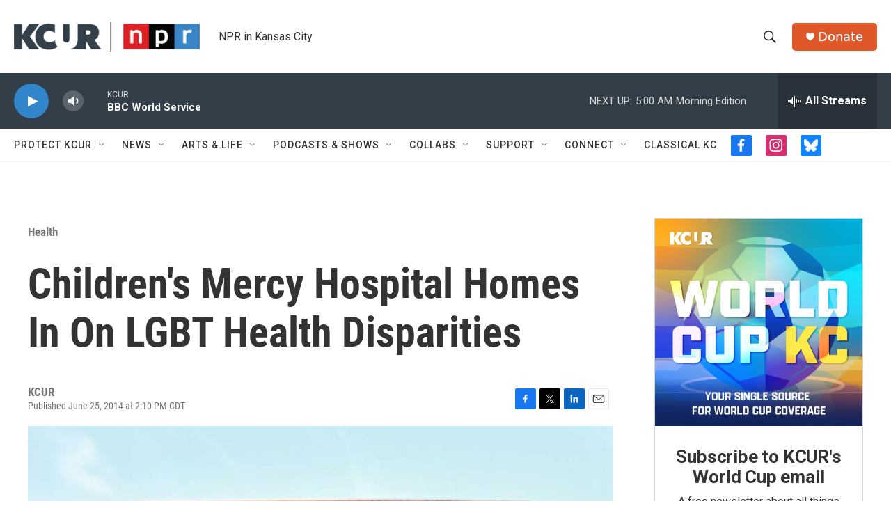

--- FILE ---
content_type: text/html;charset=UTF-8
request_url: https://www.kcur.org/health/2014-06-25/childrens-mercy-hospital-homes-in-on-lgbt-health-disparities
body_size: 36705
content:
<!DOCTYPE html>
<html class="ArtP aside" lang="en">
    <head>
    <meta charset="UTF-8">

    

    <style data-cssvarsponyfill="true">
        :root { --siteBgColorInverse: #121212; --primaryTextColorInverse: #ffffff; --secondaryTextColorInverse: #cccccc; --tertiaryTextColorInverse: #cccccc; --headerBgColorInverse: #000000; --headerBorderColorInverse: #858585; --headerTextColorInverse: #ffffff; --secC1_Inverse: #a2a2a2; --secC4_Inverse: #282828; --headerNavBarBgColorInverse: #121212; --headerMenuBgColorInverse: #ffffff; --headerMenuTextColorInverse: #6b2b85; --headerMenuTextColorHoverInverse: #6b2b85; --liveBlogTextColorInverse: #ffffff; --applyButtonColorInverse: #4485D5; --applyButtonTextColorInverse: #4485D5; --siteBgColor: #ffffff; --primaryTextColor: #333333; --secondaryTextColor: #666666; --secC1: #767676; --secC4: #f5f5f5; --secC5: #ffffff; --siteBgColor: #ffffff; --siteInverseBgColor: #000000; --linkColor: #3085cb; --linkHoverColor: #00b3be; --headerBgColor: #ffffff; --headerBgColorInverse: #000000; --headerBorderColor: #e6e6e6; --headerBorderColorInverse: #858585; --tertiaryTextColor: #1c1c1c; --headerTextColor: #333333; --buttonTextColor: #ffffff; --headerNavBarBgColor: #ffffff; --headerNavBarTextColor: #333333; --headerMenuBgColor: #ffffff; --headerMenuTextColor: #333333; --headerMenuTextColorHover: #125c8e; --liveBlogTextColor: #282829; --applyButtonColor: #194173; --applyButtonTextColor: #2c4273; --primaryColor1: #333e48; --primaryColor2: #3085cb; --breakingColor: #ff9119; --secC2: #cccccc; --secC3: #e6e6e6; --secC5: #ffffff; --linkColor: #3085cb; --linkHoverColor: #00b3be; --donateBGColor: #e0582a; --headerIconColor: #ffffff; --hatButtonBgColor: #ffffff; --hatButtonBgHoverColor: #411c58; --hatButtonBorderColor: #411c58; --hatButtonBorderHoverColor: #ffffff; --hatButtoniconColor: #d62021; --hatButtonTextColor: #411c58; --hatButtonTextHoverColor: #ffffff; --footerTextColor: #ffffff; --footerTextBgColor: #ffffff; --footerPartnersBgColor: #333e48; --listBorderColor: #030202; --gridBorderColor: #d0deea; --tagButtonBorderColor: #3085cb; --tagButtonTextColor: #3085cb; --breakingTextColor: #ffffff; --sectionTextColor: #ffffff; --contentWidth: 1240px; --primaryHeadlineFont: sans-serif; --secHlFont: sans-serif; --bodyFont: sans-serif; --colorWhite: #ffffff; --colorBlack: #000000;} .fonts-loaded { --primaryHeadlineFont: "Roboto"; --secHlFont: "Roboto Condensed"; --bodyFont: "Roboto"; --liveBlogBodyFont: "Roboto";}
    </style>

    
    
    <meta name="twitter:card" content="summary_large_image"/>
    
    
    
    
    <meta name="twitter:description" content="Different populations have different healthcare needs, and providing optimal care to the estimated 89,000 lesbian, gay, bisexual and transgender (LGBT)…"/>
    
    
    <meta name="twitter:image" content="https://npr.brightspotcdn.com/dims4/default/01b4bf7/2147483647/strip/true/crop/960x540+0+114/resize/1200x675!/quality/90/?url=http%3A%2F%2Fnpr-brightspot.s3.amazonaws.com%2Flegacy%2Fsites%2Fkcur%2Ffiles%2F201406%2Fchildren_s_mercy_hospital.jpg"/>

    
    
    
    
    <meta name="twitter:title" content="Children&#x27;s Mercy Hospital Homes In On LGBT Health Disparities"/>
    

<meta name="robots" content="max-image-preview:large">


    <meta property="fb:app_id" content="2446161798822154">


    <meta property="og:title" content="Children&#x27;s Mercy Hospital Homes In On LGBT Health Disparities">

    <meta property="og:url" content="https://www.kcur.org/health/2014-06-25/childrens-mercy-hospital-homes-in-on-lgbt-health-disparities">

    <meta property="og:image" content="https://npr.brightspotcdn.com/dims4/default/46a7bdf/2147483647/strip/true/crop/960x504+0+132/resize/1200x630!/quality/90/?url=http%3A%2F%2Fnpr-brightspot.s3.amazonaws.com%2Flegacy%2Fsites%2Fkcur%2Ffiles%2F201406%2Fchildren_s_mercy_hospital.jpg">

    
    <meta property="og:image:url" content="https://npr.brightspotcdn.com/dims4/default/46a7bdf/2147483647/strip/true/crop/960x504+0+132/resize/1200x630!/quality/90/?url=http%3A%2F%2Fnpr-brightspot.s3.amazonaws.com%2Flegacy%2Fsites%2Fkcur%2Ffiles%2F201406%2Fchildren_s_mercy_hospital.jpg">
    
    <meta property="og:image:width" content="1200">
    <meta property="og:image:height" content="630">
    <meta property="og:image:type" content="image/jpeg">
    

    <meta property="og:description" content="Different populations have different healthcare needs, and providing optimal care to the estimated 89,000 lesbian, gay, bisexual and transgender (LGBT)…">

    <meta property="og:site_name" content="KCUR - Kansas City news and NPR">



    <meta property="og:type" content="article">

    <meta property="article:published_time" content="2014-06-25T19:10:22">

    <meta property="article:modified_time" content="2017-01-03T17:37:15">

    <meta property="article:section" content="Health">

    <meta property="article:tag" content="LGBTQ+">

    <meta name="google-site-verification" content="rBbe5V82sfzg6hqc5QlwW_5gTgi0zAx6AWsPYGWOW1g">



    <link data-cssvarsponyfill="true" class="Webpack-css" rel="stylesheet" href="https://npr.brightspotcdn.com/resource/00000177-1bc0-debb-a57f-dfcf4a950000/styleguide/All.min.0db89f2a608a6b13cec2d9fc84f71c45.gz.css">

    

    <style>.FooterNavigation-items-item {
    display: inline-block
}</style>
<style>[class*='-articleBody'] > ul,
[class*='-articleBody'] > ul ul {
    list-style-type: disc;
}</style>
<style>.RTB p {
color: #333333;
}</style>


    <meta name="viewport" content="width=device-width, initial-scale=1, viewport-fit=cover"><title>Children&#x27;s Mercy Hospital Homes In On LGBT Health Disparities | KCUR - Kansas City news and NPR</title><meta name="description" content="Different populations have different healthcare needs, and providing optimal care to the estimated 89,000 lesbian, gay, bisexual and transgender (LGBT)…"><link rel="canonical" href="https://www.kcur.org/health/2014-06-25/childrens-mercy-hospital-homes-in-on-lgbt-health-disparities"><meta name="brightspot.contentId" content="00000170-40b3-d1f3-a978-eff782fc0206"><link rel="apple-touch-icon"sizes="180x180"href="/apple-touch-icon.png"><link rel="icon"type="image/png"href="/favicon-32x32.png"><link rel="icon"type="image/png"href="/favicon-16x16.png">
    
    
    <meta name="brightspot-dataLayer" content="{
  &quot;author&quot; : &quot;&quot;,
  &quot;bspStoryId&quot; : &quot;00000170-40b3-d1f3-a978-eff782fc0206&quot;,
  &quot;category&quot; : &quot;Health&quot;,
  &quot;inlineAudio&quot; : 0,
  &quot;keywords&quot; : &quot;LGBTQ+&quot;,
  &quot;nprCmsSite&quot; : true,
  &quot;nprStoryId&quot; : &quot;325559778&quot;,
  &quot;pageType&quot; : &quot;news-story&quot;,
  &quot;program&quot; : &quot;&quot;,
  &quot;publishedDate&quot; : &quot;2014-06-25T14:10:22Z&quot;,
  &quot;siteName&quot; : &quot;KCUR - Kansas City news and NPR&quot;,
  &quot;station&quot; : &quot;KCUR&quot;,
  &quot;stationOrgId&quot; : &quot;1177&quot;,
  &quot;storyOrgId&quot; : &quot;0&quot;,
  &quot;storyTheme&quot; : &quot;news-story&quot;,
  &quot;storyTitle&quot; : &quot;Children&#x27;s Mercy Hospital Homes In On LGBT Health Disparities&quot;,
  &quot;timezone&quot; : &quot;US/Central&quot;,
  &quot;wordCount&quot; : 0,
  &quot;series&quot; : &quot;&quot;
}">
    <script id="brightspot-dataLayer">
        (function () {
            var dataValue = document.head.querySelector('meta[name="brightspot-dataLayer"]').content;
            if (dataValue) {
                window.brightspotDataLayer = JSON.parse(dataValue);
            }
        })();
    </script>

    

    

    
    <script src="https://npr.brightspotcdn.com/resource/00000177-1bc0-debb-a57f-dfcf4a950000/styleguide/All.min.fd8f7fccc526453c829dde80fc7c2ef5.gz.js" async></script>
    

    <script type="application/ld+json">{"@context":"http://schema.org","@type":"BreadcrumbList","itemListElement":[{"@context":"http://schema.org","@type":"ListItem","item":"https://www.kcur.org/health","name":"Health (Section)","position":"1"}]}</script><script>

  window.fbAsyncInit = function() {
      FB.init({
          
              appId : '2446161798822154',
          
          xfbml : true,
          version : 'v2.9'
      });
  };

  (function(d, s, id){
     var js, fjs = d.getElementsByTagName(s)[0];
     if (d.getElementById(id)) {return;}
     js = d.createElement(s); js.id = id;
     js.src = "//connect.facebook.net/en_US/sdk.js";
     fjs.parentNode.insertBefore(js, fjs);
   }(document, 'script', 'facebook-jssdk'));
</script>
<script type="application/ld+json">{"@context":"http://schema.org","@type":"ListenAction","name":"Children's Mercy Hospital Homes In On LGBT Health Disparities"}</script><meta name="gtm-dataLayer" content="{
  &quot;gtmAuthor&quot; : &quot;&quot;,
  &quot;gtmBspStoryId&quot; : &quot;00000170-40b3-d1f3-a978-eff782fc0206&quot;,
  &quot;gtmCategory&quot; : &quot;Health&quot;,
  &quot;gtmInlineAudio&quot; : 0,
  &quot;gtmKeywords&quot; : &quot;LGBTQ+&quot;,
  &quot;gtmNprCmsSite&quot; : true,
  &quot;gtmNprStoryId&quot; : &quot;325559778&quot;,
  &quot;gtmPageType&quot; : &quot;news-story&quot;,
  &quot;gtmProgram&quot; : &quot;&quot;,
  &quot;gtmPublishedDate&quot; : &quot;2014-06-25T14:10:22Z&quot;,
  &quot;gtmSiteName&quot; : &quot;KCUR - Kansas City news and NPR&quot;,
  &quot;gtmStation&quot; : &quot;KCUR&quot;,
  &quot;gtmStationOrgId&quot; : &quot;1177&quot;,
  &quot;gtmStoryOrgId&quot; : &quot;0&quot;,
  &quot;gtmStoryTheme&quot; : &quot;news-story&quot;,
  &quot;gtmStoryTitle&quot; : &quot;Children&#x27;s Mercy Hospital Homes In On LGBT Health Disparities&quot;,
  &quot;gtmTimezone&quot; : &quot;US/Central&quot;,
  &quot;gtmWordCount&quot; : 0,
  &quot;gtmSeries&quot; : &quot;&quot;
}"><script>

    (function () {
        var dataValue = document.head.querySelector('meta[name="gtm-dataLayer"]').content;
        if (dataValue) {
            window.dataLayer = window.dataLayer || [];
            dataValue = JSON.parse(dataValue);
            dataValue['event'] = 'gtmFirstView';
            window.dataLayer.push(dataValue);
        }
    })();

    (function(w,d,s,l,i){w[l]=w[l]||[];w[l].push({'gtm.start':
            new Date().getTime(),event:'gtm.js'});var f=d.getElementsByTagName(s)[0],
        j=d.createElement(s),dl=l!='dataLayer'?'&l='+l:'';j.async=true;j.src=
        'https://www.googletagmanager.com/gtm.js?id='+i+dl;f.parentNode.insertBefore(j,f);
})(window,document,'script','dataLayer','GTM-N39QFDR');</script><script async="async" src="https://securepubads.g.doubleclick.net/tag/js/gpt.js"></script>
<script type="text/javascript">
    // Google tag setup
    var googletag = googletag || {};
    googletag.cmd = googletag.cmd || [];

    googletag.cmd.push(function () {
        // @see https://developers.google.com/publisher-tag/reference#googletag.PubAdsService_enableLazyLoad
        googletag.pubads().enableLazyLoad({
            fetchMarginPercent: 100, // fetch and render ads within this % of viewport
            renderMarginPercent: 100,
            mobileScaling: 1  // Same on mobile.
        });

        googletag.pubads().enableSingleRequest()
        googletag.pubads().enableAsyncRendering()
        googletag.pubads().collapseEmptyDivs()
        googletag.pubads().disableInitialLoad()
        googletag.enableServices()
    })
</script>
<script type="application/ld+json">{"@context":"http://schema.org","@type":"NewsArticle","dateModified":"2017-01-03T12:37:15Z","datePublished":"2014-06-25T15:10:22Z","headline":"Children's Mercy Hospital Homes In On LGBT Health Disparities","image":{"@context":"http://schema.org","@type":"ImageObject","url":"https://npr.brightspotcdn.com/legacy/sites/kcur/files/201406/children_s_mercy_hospital.jpg"},"mainEntityOfPage":{"@type":"NewsArticle","@id":"https://www.kcur.org/health/2014-06-25/childrens-mercy-hospital-homes-in-on-lgbt-health-disparities"},"publisher":{"@type":"Organization","name":"KCUR","logo":{"@context":"http://schema.org","@type":"ImageObject","height":"60","url":"https://npr.brightspotcdn.com/dims4/default/5fa9c2e/2147483647/resize/x60/quality/90/?url=http%3A%2F%2Fnpr-brightspot.s3.amazonaws.com%2F16%2F40%2F07e8e8d444e7b6ae0a6465ae476a%2Fkcur-npr-lockup-primary.png","width":"373"}}}</script><script>window.addEventListener('DOMContentLoaded', (event) => {
    window.nulldurationobserver = new MutationObserver(function (mutations) {
        document.querySelectorAll('.StreamPill-duration').forEach(pill => { 
      if (pill.innerText == "LISTENNULL") {
         pill.innerText = "LISTEN"
      } 
    });
      });

      window.nulldurationobserver.observe(document.body, {
        childList: true,
        subtree: true
      });
});
</script>


    <script>
        var head = document.getElementsByTagName('head')
        head = head[0]
        var link = document.createElement('link');
        link.setAttribute('href', 'https://fonts.googleapis.com/css?family=Roboto|Roboto|Roboto:400,500,700&display=swap');
        var relList = link.relList;

        if (relList && relList.supports('preload')) {
            link.setAttribute('as', 'style');
            link.setAttribute('rel', 'preload');
            link.setAttribute('onload', 'this.rel="stylesheet"');
            link.setAttribute('crossorigin', 'anonymous');
        } else {
            link.setAttribute('rel', 'stylesheet');
        }

        head.appendChild(link);
    </script>
</head>


    <body class="Page-body" data-content-width="1240px">
    <noscript>
    <iframe src="https://www.googletagmanager.com/ns.html?id=GTM-N39QFDR" height="0" width="0" style="display:none;visibility:hidden"></iframe>
</noscript>
        

    <!-- Putting icons here, so we don't have to include in a bunch of -body hbs's -->
<svg xmlns="http://www.w3.org/2000/svg" style="display:none" id="iconsMap1" class="iconsMap">
    <symbol id="play-icon" viewBox="0 0 115 115">
        <polygon points="0,0 115,57.5 0,115" fill="currentColor" />
    </symbol>
    <symbol id="grid" viewBox="0 0 32 32">
            <g>
                <path d="M6.4,5.7 C6.4,6.166669 6.166669,6.4 5.7,6.4 L0.7,6.4 C0.233331,6.4 0,6.166669 0,5.7 L0,0.7 C0,0.233331 0.233331,0 0.7,0 L5.7,0 C6.166669,0 6.4,0.233331 6.4,0.7 L6.4,5.7 Z M19.2,5.7 C19.2,6.166669 18.966669,6.4 18.5,6.4 L13.5,6.4 C13.033331,6.4 12.8,6.166669 12.8,5.7 L12.8,0.7 C12.8,0.233331 13.033331,0 13.5,0 L18.5,0 C18.966669,0 19.2,0.233331 19.2,0.7 L19.2,5.7 Z M32,5.7 C32,6.166669 31.766669,6.4 31.3,6.4 L26.3,6.4 C25.833331,6.4 25.6,6.166669 25.6,5.7 L25.6,0.7 C25.6,0.233331 25.833331,0 26.3,0 L31.3,0 C31.766669,0 32,0.233331 32,0.7 L32,5.7 Z M6.4,18.5 C6.4,18.966669 6.166669,19.2 5.7,19.2 L0.7,19.2 C0.233331,19.2 0,18.966669 0,18.5 L0,13.5 C0,13.033331 0.233331,12.8 0.7,12.8 L5.7,12.8 C6.166669,12.8 6.4,13.033331 6.4,13.5 L6.4,18.5 Z M19.2,18.5 C19.2,18.966669 18.966669,19.2 18.5,19.2 L13.5,19.2 C13.033331,19.2 12.8,18.966669 12.8,18.5 L12.8,13.5 C12.8,13.033331 13.033331,12.8 13.5,12.8 L18.5,12.8 C18.966669,12.8 19.2,13.033331 19.2,13.5 L19.2,18.5 Z M32,18.5 C32,18.966669 31.766669,19.2 31.3,19.2 L26.3,19.2 C25.833331,19.2 25.6,18.966669 25.6,18.5 L25.6,13.5 C25.6,13.033331 25.833331,12.8 26.3,12.8 L31.3,12.8 C31.766669,12.8 32,13.033331 32,13.5 L32,18.5 Z M6.4,31.3 C6.4,31.766669 6.166669,32 5.7,32 L0.7,32 C0.233331,32 0,31.766669 0,31.3 L0,26.3 C0,25.833331 0.233331,25.6 0.7,25.6 L5.7,25.6 C6.166669,25.6 6.4,25.833331 6.4,26.3 L6.4,31.3 Z M19.2,31.3 C19.2,31.766669 18.966669,32 18.5,32 L13.5,32 C13.033331,32 12.8,31.766669 12.8,31.3 L12.8,26.3 C12.8,25.833331 13.033331,25.6 13.5,25.6 L18.5,25.6 C18.966669,25.6 19.2,25.833331 19.2,26.3 L19.2,31.3 Z M32,31.3 C32,31.766669 31.766669,32 31.3,32 L26.3,32 C25.833331,32 25.6,31.766669 25.6,31.3 L25.6,26.3 C25.6,25.833331 25.833331,25.6 26.3,25.6 L31.3,25.6 C31.766669,25.6 32,25.833331 32,26.3 L32,31.3 Z" id=""></path>
            </g>
    </symbol>
    <symbol id="radio-stream" width="18" height="19" viewBox="0 0 18 19">
        <g fill="currentColor" fill-rule="nonzero">
            <path d="M.5 8c-.276 0-.5.253-.5.565v1.87c0 .312.224.565.5.565s.5-.253.5-.565v-1.87C1 8.253.776 8 .5 8zM2.5 8c-.276 0-.5.253-.5.565v1.87c0 .312.224.565.5.565s.5-.253.5-.565v-1.87C3 8.253 2.776 8 2.5 8zM3.5 7c-.276 0-.5.276-.5.617v3.766c0 .34.224.617.5.617s.5-.276.5-.617V7.617C4 7.277 3.776 7 3.5 7zM5.5 6c-.276 0-.5.275-.5.613v5.774c0 .338.224.613.5.613s.5-.275.5-.613V6.613C6 6.275 5.776 6 5.5 6zM6.5 4c-.276 0-.5.26-.5.58v8.84c0 .32.224.58.5.58s.5-.26.5-.58V4.58C7 4.26 6.776 4 6.5 4zM8.5 0c-.276 0-.5.273-.5.61v17.78c0 .337.224.61.5.61s.5-.273.5-.61V.61C9 .273 8.776 0 8.5 0zM9.5 2c-.276 0-.5.274-.5.612v14.776c0 .338.224.612.5.612s.5-.274.5-.612V2.612C10 2.274 9.776 2 9.5 2zM11.5 5c-.276 0-.5.276-.5.616v8.768c0 .34.224.616.5.616s.5-.276.5-.616V5.616c0-.34-.224-.616-.5-.616zM12.5 6c-.276 0-.5.262-.5.584v4.832c0 .322.224.584.5.584s.5-.262.5-.584V6.584c0-.322-.224-.584-.5-.584zM14.5 7c-.276 0-.5.29-.5.647v3.706c0 .357.224.647.5.647s.5-.29.5-.647V7.647C15 7.29 14.776 7 14.5 7zM15.5 8c-.276 0-.5.253-.5.565v1.87c0 .312.224.565.5.565s.5-.253.5-.565v-1.87c0-.312-.224-.565-.5-.565zM17.5 8c-.276 0-.5.253-.5.565v1.87c0 .312.224.565.5.565s.5-.253.5-.565v-1.87c0-.312-.224-.565-.5-.565z"/>
        </g>
    </symbol>
    <symbol id="icon-magnify" viewBox="0 0 31 31">
        <g>
            <path fill-rule="evenodd" d="M22.604 18.89l-.323.566 8.719 8.8L28.255 31l-8.719-8.8-.565.404c-2.152 1.346-4.386 2.018-6.7 2.018-3.39 0-6.284-1.21-8.679-3.632C1.197 18.568 0 15.66 0 12.27c0-3.39 1.197-6.283 3.592-8.678C5.987 1.197 8.88 0 12.271 0c3.39 0 6.283 1.197 8.678 3.592 2.395 2.395 3.593 5.288 3.593 8.679 0 2.368-.646 4.574-1.938 6.62zM19.162 5.77C17.322 3.925 15.089 3 12.46 3c-2.628 0-4.862.924-6.702 2.77C3.92 7.619 3 9.862 3 12.5c0 2.639.92 4.882 2.76 6.73C7.598 21.075 9.832 22 12.46 22c2.629 0 4.862-.924 6.702-2.77C21.054 17.33 22 15.085 22 12.5c0-2.586-.946-4.83-2.838-6.73z"/>
        </g>
    </symbol>
    <symbol id="burger-menu" viewBox="0 0 14 10">
        <g>
            <path fill-rule="evenodd" d="M0 5.5v-1h14v1H0zM0 1V0h14v1H0zm0 9V9h14v1H0z"></path>
        </g>
    </symbol>
    <symbol id="close-x" viewBox="0 0 14 14">
        <g>
            <path fill-rule="nonzero" d="M6.336 7L0 .664.664 0 7 6.336 13.336 0 14 .664 7.664 7 14 13.336l-.664.664L7 7.664.664 14 0 13.336 6.336 7z"></path>
        </g>
    </symbol>
    <symbol id="share-more-arrow" viewBox="0 0 512 512" style="enable-background:new 0 0 512 512;">
        <g>
            <g>
                <path d="M512,241.7L273.643,3.343v156.152c-71.41,3.744-138.015,33.337-188.958,84.28C30.075,298.384,0,370.991,0,448.222v60.436
                    l29.069-52.985c45.354-82.671,132.173-134.027,226.573-134.027c5.986,0,12.004,0.212,18.001,0.632v157.779L512,241.7z
                    M255.642,290.666c-84.543,0-163.661,36.792-217.939,98.885c26.634-114.177,129.256-199.483,251.429-199.483h15.489V78.131
                    l163.568,163.568L304.621,405.267V294.531l-13.585-1.683C279.347,291.401,267.439,290.666,255.642,290.666z"></path>
            </g>
        </g>
    </symbol>
    <symbol id="chevron" viewBox="0 0 100 100">
        <g>
            <path d="M22.4566257,37.2056786 L-21.4456527,71.9511488 C-22.9248661,72.9681457 -24.9073712,72.5311671 -25.8758148,70.9765924 L-26.9788683,69.2027424 C-27.9450684,67.6481676 -27.5292733,65.5646602 -26.0500598,64.5484493 L20.154796,28.2208967 C21.5532435,27.2597011 23.3600078,27.2597011 24.759951,28.2208967 L71.0500598,64.4659264 C72.5292733,65.4829232 72.9450684,67.5672166 71.9788683,69.1217913 L70.8750669,70.8956413 C69.9073712,72.4502161 67.9241183,72.8848368 66.4449048,71.8694118 L22.4566257,37.2056786 Z" id="Transparent-Chevron" transform="translate(22.500000, 50.000000) rotate(90.000000) translate(-22.500000, -50.000000) "></path>
        </g>
    </symbol>
</svg>

<svg xmlns="http://www.w3.org/2000/svg" style="display:none" id="iconsMap2" class="iconsMap">
    <symbol id="mono-icon-facebook" viewBox="0 0 10 19">
        <path fill-rule="evenodd" d="M2.707 18.25V10.2H0V7h2.707V4.469c0-1.336.375-2.373 1.125-3.112C4.582.62 5.578.25 6.82.25c1.008 0 1.828.047 2.461.14v2.848H7.594c-.633 0-1.067.14-1.301.422-.188.235-.281.61-.281 1.125V7H9l-.422 3.2H6.012v8.05H2.707z"></path>
    </symbol>
    <symbol id="mono-icon-instagram" viewBox="0 0 17 17">
        <g>
            <path fill-rule="evenodd" d="M8.281 4.207c.727 0 1.4.182 2.022.545a4.055 4.055 0 0 1 1.476 1.477c.364.62.545 1.294.545 2.021 0 .727-.181 1.4-.545 2.021a4.055 4.055 0 0 1-1.476 1.477 3.934 3.934 0 0 1-2.022.545c-.726 0-1.4-.182-2.021-.545a4.055 4.055 0 0 1-1.477-1.477 3.934 3.934 0 0 1-.545-2.021c0-.727.182-1.4.545-2.021A4.055 4.055 0 0 1 6.26 4.752a3.934 3.934 0 0 1 2.021-.545zm0 6.68a2.54 2.54 0 0 0 1.864-.774 2.54 2.54 0 0 0 .773-1.863 2.54 2.54 0 0 0-.773-1.863 2.54 2.54 0 0 0-1.864-.774 2.54 2.54 0 0 0-1.863.774 2.54 2.54 0 0 0-.773 1.863c0 .727.257 1.348.773 1.863a2.54 2.54 0 0 0 1.863.774zM13.45 4.03c-.023.258-.123.48-.299.668a.856.856 0 0 1-.65.281.913.913 0 0 1-.668-.28.913.913 0 0 1-.281-.669c0-.258.094-.48.281-.668a.913.913 0 0 1 .668-.28c.258 0 .48.093.668.28.187.188.281.41.281.668zm2.672.95c.023.656.035 1.746.035 3.269 0 1.523-.017 2.62-.053 3.287-.035.668-.134 1.248-.298 1.74a4.098 4.098 0 0 1-.967 1.53 4.098 4.098 0 0 1-1.53.966c-.492.164-1.072.264-1.74.3-.668.034-1.763.052-3.287.052-1.523 0-2.619-.018-3.287-.053-.668-.035-1.248-.146-1.74-.334a3.747 3.747 0 0 1-1.53-.931 4.098 4.098 0 0 1-.966-1.53c-.164-.492-.264-1.072-.299-1.74C.424 10.87.406 9.773.406 8.25S.424 5.63.46 4.963c.035-.668.135-1.248.299-1.74.21-.586.533-1.096.967-1.53A4.098 4.098 0 0 1 3.254.727c.492-.164 1.072-.264 1.74-.3C5.662.394 6.758.376 8.281.376c1.524 0 2.62.018 3.287.053.668.035 1.248.135 1.74.299a4.098 4.098 0 0 1 2.496 2.496c.165.492.27 1.078.317 1.757zm-1.687 7.91c.14-.399.234-1.032.28-1.899.024-.515.036-1.242.036-2.18V7.689c0-.961-.012-1.688-.035-2.18-.047-.89-.14-1.524-.281-1.899a2.537 2.537 0 0 0-1.512-1.511c-.375-.14-1.008-.235-1.899-.282a51.292 51.292 0 0 0-2.18-.035H7.72c-.938 0-1.664.012-2.18.035-.867.047-1.5.141-1.898.282a2.537 2.537 0 0 0-1.512 1.511c-.14.375-.234 1.008-.281 1.899a51.292 51.292 0 0 0-.036 2.18v1.125c0 .937.012 1.664.036 2.18.047.866.14 1.5.28 1.898.306.726.81 1.23 1.513 1.511.398.141 1.03.235 1.898.282.516.023 1.242.035 2.18.035h1.125c.96 0 1.687-.012 2.18-.035.89-.047 1.523-.141 1.898-.282.726-.304 1.23-.808 1.512-1.511z"></path>
        </g>
    </symbol>
    <symbol id="mono-icon-email" viewBox="0 0 512 512">
        <g>
            <path d="M67,148.7c11,5.8,163.8,89.1,169.5,92.1c5.7,3,11.5,4.4,20.5,4.4c9,0,14.8-1.4,20.5-4.4c5.7-3,158.5-86.3,169.5-92.1
                c4.1-2.1,11-5.9,12.5-10.2c2.6-7.6-0.2-10.5-11.3-10.5H257H65.8c-11.1,0-13.9,3-11.3,10.5C56,142.9,62.9,146.6,67,148.7z"></path>
            <path d="M455.7,153.2c-8.2,4.2-81.8,56.6-130.5,88.1l82.2,92.5c2,2,2.9,4.4,1.8,5.6c-1.2,1.1-3.8,0.5-5.9-1.4l-98.6-83.2
                c-14.9,9.6-25.4,16.2-27.2,17.2c-7.7,3.9-13.1,4.4-20.5,4.4c-7.4,0-12.8-0.5-20.5-4.4c-1.9-1-12.3-7.6-27.2-17.2l-98.6,83.2
                c-2,2-4.7,2.6-5.9,1.4c-1.2-1.1-0.3-3.6,1.7-5.6l82.1-92.5c-48.7-31.5-123.1-83.9-131.3-88.1c-8.8-4.5-9.3,0.8-9.3,4.9
                c0,4.1,0,205,0,205c0,9.3,13.7,20.9,23.5,20.9H257h185.5c9.8,0,21.5-11.7,21.5-20.9c0,0,0-201,0-205
                C464,153.9,464.6,148.7,455.7,153.2z"></path>
        </g>
    </symbol>
    <symbol id="default-image" width="24" height="24" viewBox="0 0 24 24" fill="none" stroke="currentColor" stroke-width="2" stroke-linecap="round" stroke-linejoin="round" class="feather feather-image">
        <rect x="3" y="3" width="18" height="18" rx="2" ry="2"></rect>
        <circle cx="8.5" cy="8.5" r="1.5"></circle>
        <polyline points="21 15 16 10 5 21"></polyline>
    </symbol>
    <symbol id="icon-email" width="18px" viewBox="0 0 20 14">
        <g id="Symbols" stroke="none" stroke-width="1" fill="none" fill-rule="evenodd" stroke-linecap="round" stroke-linejoin="round">
            <g id="social-button-bar" transform="translate(-125.000000, -8.000000)" stroke="#000000">
                <g id="Group-2" transform="translate(120.000000, 0.000000)">
                    <g id="envelope" transform="translate(6.000000, 9.000000)">
                        <path d="M17.5909091,10.6363636 C17.5909091,11.3138182 17.0410909,11.8636364 16.3636364,11.8636364 L1.63636364,11.8636364 C0.958909091,11.8636364 0.409090909,11.3138182 0.409090909,10.6363636 L0.409090909,1.63636364 C0.409090909,0.958090909 0.958909091,0.409090909 1.63636364,0.409090909 L16.3636364,0.409090909 C17.0410909,0.409090909 17.5909091,0.958090909 17.5909091,1.63636364 L17.5909091,10.6363636 L17.5909091,10.6363636 Z" id="Stroke-406"></path>
                        <polyline id="Stroke-407" points="17.1818182 0.818181818 9 7.36363636 0.818181818 0.818181818"></polyline>
                    </g>
                </g>
            </g>
        </g>
    </symbol>
    <symbol id="mono-icon-print" viewBox="0 0 12 12">
        <g fill-rule="evenodd">
            <path fill-rule="nonzero" d="M9 10V7H3v3H1a1 1 0 0 1-1-1V4a1 1 0 0 1 1-1h10a1 1 0 0 1 1 1v3.132A2.868 2.868 0 0 1 9.132 10H9zm.5-4.5a1 1 0 1 0 0-2 1 1 0 0 0 0 2zM3 0h6v2H3z"></path>
            <path d="M4 8h4v4H4z"></path>
        </g>
    </symbol>
    <symbol id="mono-icon-copylink" viewBox="0 0 12 12">
        <g fill-rule="evenodd">
            <path d="M10.199 2.378c.222.205.4.548.465.897.062.332.016.614-.132.774L8.627 6.106c-.187.203-.512.232-.75-.014a.498.498 0 0 0-.706.028.499.499 0 0 0 .026.706 1.509 1.509 0 0 0 2.165-.04l1.903-2.06c.37-.398.506-.98.382-1.636-.105-.557-.392-1.097-.77-1.445L9.968.8C9.591.452 9.03.208 8.467.145 7.803.072 7.233.252 6.864.653L4.958 2.709a1.509 1.509 0 0 0 .126 2.161.5.5 0 1 0 .68-.734c-.264-.218-.26-.545-.071-.747L7.597 1.33c.147-.16.425-.228.76-.19.353.038.71.188.931.394l.91.843.001.001zM1.8 9.623c-.222-.205-.4-.549-.465-.897-.062-.332-.016-.614.132-.774l1.905-2.057c.187-.203.512-.232.75.014a.498.498 0 0 0 .706-.028.499.499 0 0 0-.026-.706 1.508 1.508 0 0 0-2.165.04L.734 7.275c-.37.399-.506.98-.382 1.637.105.557.392 1.097.77 1.445l.91.843c.376.35.937.594 1.5.656.664.073 1.234-.106 1.603-.507L7.04 9.291a1.508 1.508 0 0 0-.126-2.16.5.5 0 0 0-.68.734c.264.218.26.545.071.747l-1.904 2.057c-.147.16-.425.228-.76.191-.353-.038-.71-.188-.931-.394l-.91-.843z"></path>
            <path d="M8.208 3.614a.5.5 0 0 0-.707.028L3.764 7.677a.5.5 0 0 0 .734.68L8.235 4.32a.5.5 0 0 0-.027-.707"></path>
        </g>
    </symbol>
    <symbol id="mono-icon-linkedin" viewBox="0 0 16 17">
        <g fill-rule="evenodd">
            <path d="M3.734 16.125H.464V5.613h3.27zM2.117 4.172c-.515 0-.96-.188-1.336-.563A1.825 1.825 0 0 1 .22 2.273c0-.515.187-.96.562-1.335.375-.375.82-.563 1.336-.563.516 0 .961.188 1.336.563.375.375.563.82.563 1.335 0 .516-.188.961-.563 1.336-.375.375-.82.563-1.336.563zM15.969 16.125h-3.27v-5.133c0-.844-.07-1.453-.21-1.828-.259-.633-.762-.95-1.512-.95s-1.278.282-1.582.845c-.235.421-.352 1.043-.352 1.863v5.203H5.809V5.613h3.128v1.442h.036c.234-.469.609-.856 1.125-1.16.562-.375 1.218-.563 1.968-.563 1.524 0 2.59.48 3.2 1.441.468.774.703 1.97.703 3.586v5.766z"></path>
        </g>
    </symbol>
    <symbol id="mono-icon-pinterest" viewBox="0 0 512 512">
        <g>
            <path d="M256,32C132.3,32,32,132.3,32,256c0,91.7,55.2,170.5,134.1,205.2c-0.6-15.6-0.1-34.4,3.9-51.4
                c4.3-18.2,28.8-122.1,28.8-122.1s-7.2-14.3-7.2-35.4c0-33.2,19.2-58,43.2-58c20.4,0,30.2,15.3,30.2,33.6
                c0,20.5-13.1,51.1-19.8,79.5c-5.6,23.8,11.9,43.1,35.4,43.1c42.4,0,71-54.5,71-119.1c0-49.1-33.1-85.8-93.2-85.8
                c-67.9,0-110.3,50.7-110.3,107.3c0,19.5,5.8,33.3,14.8,43.9c4.1,4.9,4.7,6.9,3.2,12.5c-1.1,4.1-3.5,14-4.6,18
                c-1.5,5.7-6.1,7.7-11.2,5.6c-31.3-12.8-45.9-47-45.9-85.6c0-63.6,53.7-139.9,160.1-139.9c85.5,0,141.8,61.9,141.8,128.3
                c0,87.9-48.9,153.5-120.9,153.5c-24.2,0-46.9-13.1-54.7-27.9c0,0-13,51.6-15.8,61.6c-4.7,17.3-14,34.5-22.5,48
                c20.1,5.9,41.4,9.2,63.5,9.2c123.7,0,224-100.3,224-224C480,132.3,379.7,32,256,32z"></path>
        </g>
    </symbol>
    <symbol id="mono-icon-tumblr" viewBox="0 0 512 512">
        <g>
            <path d="M321.2,396.3c-11.8,0-22.4-2.8-31.5-8.3c-6.9-4.1-11.5-9.6-14-16.4c-2.6-6.9-3.6-22.3-3.6-46.4V224h96v-64h-96V48h-61.9
                c-2.7,21.5-7.5,44.7-14.5,58.6c-7,13.9-14,25.8-25.6,35.7c-11.6,9.9-25.6,17.9-41.9,23.3V224h48v140.4c0,19,2,33.5,5.9,43.5
                c4,10,11.1,19.5,21.4,28.4c10.3,8.9,22.8,15.7,37.3,20.5c14.6,4.8,31.4,7.2,50.4,7.2c16.7,0,30.3-1.7,44.7-5.1
                c14.4-3.4,30.5-9.3,48.2-17.6v-65.6C363.2,389.4,342.3,396.3,321.2,396.3z"></path>
        </g>
    </symbol>
    <symbol id="mono-icon-twitter" viewBox="0 0 1200 1227">
        <g>
            <path d="M714.163 519.284L1160.89 0H1055.03L667.137 450.887L357.328 0H0L468.492 681.821L0 1226.37H105.866L515.491
            750.218L842.672 1226.37H1200L714.137 519.284H714.163ZM569.165 687.828L521.697 619.934L144.011 79.6944H306.615L611.412
            515.685L658.88 583.579L1055.08 1150.3H892.476L569.165 687.854V687.828Z" fill="white"></path>
        </g>
    </symbol>
    <symbol id="mono-icon-youtube" viewBox="0 0 512 512">
        <g>
            <path fill-rule="evenodd" d="M508.6,148.8c0-45-33.1-81.2-74-81.2C379.2,65,322.7,64,265,64c-3,0-6,0-9,0s-6,0-9,0c-57.6,0-114.2,1-169.6,3.6
                c-40.8,0-73.9,36.4-73.9,81.4C1,184.6-0.1,220.2,0,255.8C-0.1,291.4,1,327,3.4,362.7c0,45,33.1,81.5,73.9,81.5
                c58.2,2.7,117.9,3.9,178.6,3.8c60.8,0.2,120.3-1,178.6-3.8c40.9,0,74-36.5,74-81.5c2.4-35.7,3.5-71.3,3.4-107
                C512.1,220.1,511,184.5,508.6,148.8z M207,353.9V157.4l145,98.2L207,353.9z"></path>
        </g>
    </symbol>
    <symbol id="mono-icon-flipboard" viewBox="0 0 500 500">
        <g>
            <path d="M0,0V500H500V0ZM400,200H300V300H200V400H100V100H400Z"></path>
        </g>
    </symbol>
    <symbol id="mono-icon-bluesky" viewBox="0 0 568 501">
        <g>
            <path d="M123.121 33.6637C188.241 82.5526 258.281 181.681 284 234.873C309.719 181.681 379.759 82.5526 444.879
            33.6637C491.866 -1.61183 568 -28.9064 568 57.9464C568 75.2916 558.055 203.659 552.222 224.501C531.947 296.954
            458.067 315.434 392.347 304.249C507.222 323.8 536.444 388.56 473.333 453.32C353.473 576.312 301.061 422.461
            287.631 383.039C285.169 375.812 284.017 372.431 284 375.306C283.983 372.431 282.831 375.812 280.369 383.039C266.939
            422.461 214.527 576.312 94.6667 453.32C31.5556 388.56 60.7778 323.8 175.653 304.249C109.933 315.434 36.0535
            296.954 15.7778 224.501C9.94525 203.659 0 75.2916 0 57.9464C0 -28.9064 76.1345 -1.61183 123.121 33.6637Z"
            fill="white">
            </path>
        </g>
    </symbol>
    <symbol id="mono-icon-threads" viewBox="0 0 192 192">
        <g>
            <path d="M141.537 88.9883C140.71 88.5919 139.87 88.2104 139.019 87.8451C137.537 60.5382 122.616 44.905 97.5619 44.745C97.4484 44.7443 97.3355 44.7443 97.222 44.7443C82.2364 44.7443 69.7731 51.1409 62.102 62.7807L75.881 72.2328C81.6116 63.5383 90.6052 61.6848 97.2286 61.6848C97.3051 61.6848 97.3819 61.6848 97.4576 61.6855C105.707 61.7381 111.932 64.1366 115.961 68.814C118.893 72.2193 120.854 76.925 121.825 82.8638C114.511 81.6207 106.601 81.2385 98.145 81.7233C74.3247 83.0954 59.0111 96.9879 60.0396 116.292C60.5615 126.084 65.4397 134.508 73.775 140.011C80.8224 144.663 89.899 146.938 99.3323 146.423C111.79 145.74 121.563 140.987 128.381 132.296C133.559 125.696 136.834 117.143 138.28 106.366C144.217 109.949 148.617 114.664 151.047 120.332C155.179 129.967 155.42 145.8 142.501 158.708C131.182 170.016 117.576 174.908 97.0135 175.059C74.2042 174.89 56.9538 167.575 45.7381 153.317C35.2355 139.966 29.8077 120.682 29.6052 96C29.8077 71.3178 35.2355 52.0336 45.7381 38.6827C56.9538 24.4249 74.2039 17.11 97.0132 16.9405C119.988 17.1113 137.539 24.4614 149.184 38.788C154.894 45.8136 159.199 54.6488 162.037 64.9503L178.184 60.6422C174.744 47.9622 169.331 37.0357 161.965 27.974C147.036 9.60668 125.202 0.195148 97.0695 0H96.9569C68.8816 0.19447 47.2921 9.6418 32.7883 28.0793C19.8819 44.4864 13.2244 67.3157 13.0007 95.9325L13 96L13.0007 96.0675C13.2244 124.684 19.8819 147.514 32.7883 163.921C47.2921 182.358 68.8816 191.806 96.9569 192H97.0695C122.03 191.827 139.624 185.292 154.118 170.811C173.081 151.866 172.51 128.119 166.26 113.541C161.776 103.087 153.227 94.5962 141.537 88.9883ZM98.4405 129.507C88.0005 130.095 77.1544 125.409 76.6196 115.372C76.2232 107.93 81.9158 99.626 99.0812 98.6368C101.047 98.5234 102.976 98.468 104.871 98.468C111.106 98.468 116.939 99.0737 122.242 100.233C120.264 124.935 108.662 128.946 98.4405 129.507Z" fill="white"></path>
        </g>
    </symbol>
 </svg>

<svg xmlns="http://www.w3.org/2000/svg" style="display:none" id="iconsMap3" class="iconsMap">
    <symbol id="volume-mute" x="0px" y="0px" viewBox="0 0 24 24" style="enable-background:new 0 0 24 24;">
        <polygon fill="currentColor" points="11,5 6,9 2,9 2,15 6,15 11,19 "/>
        <line style="fill:none;stroke:currentColor;stroke-width:2;stroke-linecap:round;stroke-linejoin:round;" x1="23" y1="9" x2="17" y2="15"/>
        <line style="fill:none;stroke:currentColor;stroke-width:2;stroke-linecap:round;stroke-linejoin:round;" x1="17" y1="9" x2="23" y2="15"/>
    </symbol>
    <symbol id="volume-low" x="0px" y="0px" viewBox="0 0 24 24" style="enable-background:new 0 0 24 24;" xml:space="preserve">
        <polygon fill="currentColor" points="11,5 6,9 2,9 2,15 6,15 11,19 "/>
    </symbol>
    <symbol id="volume-mid" x="0px" y="0px" viewBox="0 0 24 24" style="enable-background:new 0 0 24 24;">
        <polygon fill="currentColor" points="11,5 6,9 2,9 2,15 6,15 11,19 "/>
        <path style="fill:none;stroke:currentColor;stroke-width:2;stroke-linecap:round;stroke-linejoin:round;" d="M15.5,8.5c2,2,2,5.1,0,7.1"/>
    </symbol>
    <symbol id="volume-high" x="0px" y="0px" viewBox="0 0 24 24" style="enable-background:new 0 0 24 24;">
        <polygon fill="currentColor" points="11,5 6,9 2,9 2,15 6,15 11,19 "/>
        <path style="fill:none;stroke:currentColor;stroke-width:2;stroke-linecap:round;stroke-linejoin:round;" d="M19.1,4.9c3.9,3.9,3.9,10.2,0,14.1 M15.5,8.5c2,2,2,5.1,0,7.1"/>
    </symbol>
    <symbol id="pause-icon" viewBox="0 0 12 16">
        <rect x="0" y="0" width="4" height="16" fill="currentColor"></rect>
        <rect x="8" y="0" width="4" height="16" fill="currentColor"></rect>
    </symbol>
    <symbol id="heart" viewBox="0 0 24 24">
        <g>
            <path d="M12 4.435c-1.989-5.399-12-4.597-12 3.568 0 4.068 3.06 9.481 12 14.997 8.94-5.516 12-10.929 12-14.997 0-8.118-10-8.999-12-3.568z"/>
        </g>
    </symbol>
    <symbol id="icon-location" width="24" height="24" viewBox="0 0 24 24" fill="currentColor" stroke="currentColor" stroke-width="2" stroke-linecap="round" stroke-linejoin="round" class="feather feather-map-pin">
        <path d="M21 10c0 7-9 13-9 13s-9-6-9-13a9 9 0 0 1 18 0z" fill="currentColor" fill-opacity="1"></path>
        <circle cx="12" cy="10" r="5" fill="#ffffff"></circle>
    </symbol>
    <symbol id="icon-ticket" width="23px" height="15px" viewBox="0 0 23 15">
        <g stroke="none" stroke-width="1" fill="none" fill-rule="evenodd">
            <g transform="translate(-625.000000, -1024.000000)">
                <g transform="translate(625.000000, 1024.000000)">
                    <path d="M0,12.057377 L0,3.94262296 C0.322189879,4.12588308 0.696256938,4.23076923 1.0952381,4.23076923 C2.30500469,4.23076923 3.28571429,3.26645946 3.28571429,2.07692308 C3.28571429,1.68461385 3.17904435,1.31680209 2.99266757,1 L20.0073324,1 C19.8209556,1.31680209 19.7142857,1.68461385 19.7142857,2.07692308 C19.7142857,3.26645946 20.6949953,4.23076923 21.9047619,4.23076923 C22.3037431,4.23076923 22.6778101,4.12588308 23,3.94262296 L23,12.057377 C22.6778101,11.8741169 22.3037431,11.7692308 21.9047619,11.7692308 C20.6949953,11.7692308 19.7142857,12.7335405 19.7142857,13.9230769 C19.7142857,14.3153862 19.8209556,14.6831979 20.0073324,15 L2.99266757,15 C3.17904435,14.6831979 3.28571429,14.3153862 3.28571429,13.9230769 C3.28571429,12.7335405 2.30500469,11.7692308 1.0952381,11.7692308 C0.696256938,11.7692308 0.322189879,11.8741169 -2.13162821e-14,12.057377 Z" fill="currentColor"></path>
                    <path d="M14.5,0.533333333 L14.5,15.4666667" stroke="#FFFFFF" stroke-linecap="square" stroke-dasharray="2"></path>
                </g>
            </g>
        </g>
    </symbol>
    <symbol id="icon-refresh" width="24" height="24" viewBox="0 0 24 24" fill="none" stroke="currentColor" stroke-width="2" stroke-linecap="round" stroke-linejoin="round" class="feather feather-refresh-cw">
        <polyline points="23 4 23 10 17 10"></polyline>
        <polyline points="1 20 1 14 7 14"></polyline>
        <path d="M3.51 9a9 9 0 0 1 14.85-3.36L23 10M1 14l4.64 4.36A9 9 0 0 0 20.49 15"></path>
    </symbol>

    <symbol>
    <g id="mono-icon-link-post" stroke="none" stroke-width="1" fill="none" fill-rule="evenodd">
        <g transform="translate(-313.000000, -10148.000000)" fill="#000000" fill-rule="nonzero">
            <g transform="translate(306.000000, 10142.000000)">
                <path d="M14.0614027,11.2506973 L14.3070318,11.2618997 C15.6181751,11.3582102 16.8219637,12.0327684 17.6059678,13.1077805 C17.8500396,13.4424472 17.7765978,13.9116075 17.441931,14.1556793 C17.1072643,14.3997511 16.638104,14.3263093 16.3940322,13.9916425 C15.8684436,13.270965 15.0667922,12.8217495 14.1971448,12.7578692 C13.3952042,12.6989624 12.605753,12.9728728 12.0021966,13.5148801 L11.8552806,13.6559298 L9.60365896,15.9651545 C8.45118119,17.1890154 8.4677248,19.1416686 9.64054436,20.3445766 C10.7566428,21.4893084 12.5263723,21.5504727 13.7041492,20.5254372 L13.8481981,20.3916503 L15.1367586,19.070032 C15.4259192,18.7734531 15.9007548,18.7674393 16.1973338,19.0565998 C16.466951,19.3194731 16.4964317,19.7357968 16.282313,20.0321436 L16.2107659,20.117175 L14.9130245,21.4480474 C13.1386707,23.205741 10.3106091,23.1805355 8.5665371,21.3917196 C6.88861294,19.6707486 6.81173139,16.9294487 8.36035888,15.1065701 L8.5206409,14.9274155 L10.7811785,12.6088842 C11.6500838,11.7173642 12.8355419,11.2288664 14.0614027,11.2506973 Z M22.4334629,7.60828039 C24.1113871,9.32925141 24.1882686,12.0705513 22.6396411,13.8934299 L22.4793591,14.0725845 L20.2188215,16.3911158 C19.2919892,17.3420705 18.0049901,17.8344754 16.6929682,17.7381003 C15.3818249,17.6417898 14.1780363,16.9672316 13.3940322,15.8922195 C13.1499604,15.5575528 13.2234022,15.0883925 13.558069,14.8443207 C13.8927357,14.6002489 14.361896,14.6736907 14.6059678,15.0083575 C15.1315564,15.729035 15.9332078,16.1782505 16.8028552,16.2421308 C17.6047958,16.3010376 18.394247,16.0271272 18.9978034,15.4851199 L19.1447194,15.3440702 L21.396341,13.0348455 C22.5488188,11.8109846 22.5322752,9.85833141 21.3594556,8.65542337 C20.2433572,7.51069163 18.4736277,7.44952726 17.2944986,8.47594561 L17.1502735,8.60991269 L15.8541776,9.93153101 C15.5641538,10.2272658 15.0893026,10.2318956 14.7935678,9.94187181 C14.524718,9.67821384 14.4964508,9.26180596 14.7114324,8.96608447 L14.783227,8.88126205 L16.0869755,7.55195256 C17.8613293,5.79425896 20.6893909,5.81946452 22.4334629,7.60828039 Z" id="Icon-Link"></path>
            </g>
        </g>
    </g>
    </symbol>
    <symbol id="icon-passport-badge" viewBox="0 0 80 80">
        <g fill="none" fill-rule="evenodd">
            <path fill="#5680FF" d="M0 0L80 0 0 80z" transform="translate(-464.000000, -281.000000) translate(100.000000, 180.000000) translate(364.000000, 101.000000)"/>
            <g fill="#FFF" fill-rule="nonzero">
                <path d="M17.067 31.676l-3.488-11.143-11.144-3.488 11.144-3.488 3.488-11.144 3.488 11.166 11.143 3.488-11.143 3.466-3.488 11.143zm4.935-19.567l1.207.373 2.896-4.475-4.497 2.895.394 1.207zm-9.871 0l.373-1.207-4.497-2.895 2.895 4.475 1.229-.373zm9.871 9.893l-.373 1.207 4.497 2.896-2.895-4.497-1.229.394zm-9.871 0l-1.207-.373-2.895 4.497 4.475-2.895-.373-1.229zm22.002-4.935c0 9.41-7.634 17.066-17.066 17.066C7.656 34.133 0 26.5 0 17.067 0 7.634 7.634 0 17.067 0c9.41 0 17.066 7.634 17.066 17.067zm-2.435 0c0-8.073-6.559-14.632-14.631-14.632-8.073 0-14.632 6.559-14.632 14.632 0 8.072 6.559 14.631 14.632 14.631 8.072-.022 14.631-6.58 14.631-14.631z" transform="translate(-464.000000, -281.000000) translate(100.000000, 180.000000) translate(364.000000, 101.000000) translate(6.400000, 6.400000)"/>
            </g>
        </g>
    </symbol>
    <symbol id="icon-passport-badge-circle" viewBox="0 0 45 45">
        <g fill="none" fill-rule="evenodd">
            <circle cx="23.5" cy="23" r="20.5" fill="#5680FF"/>
            <g fill="#FFF" fill-rule="nonzero">
                <path d="M17.067 31.676l-3.488-11.143-11.144-3.488 11.144-3.488 3.488-11.144 3.488 11.166 11.143 3.488-11.143 3.466-3.488 11.143zm4.935-19.567l1.207.373 2.896-4.475-4.497 2.895.394 1.207zm-9.871 0l.373-1.207-4.497-2.895 2.895 4.475 1.229-.373zm9.871 9.893l-.373 1.207 4.497 2.896-2.895-4.497-1.229.394zm-9.871 0l-1.207-.373-2.895 4.497 4.475-2.895-.373-1.229zm22.002-4.935c0 9.41-7.634 17.066-17.066 17.066C7.656 34.133 0 26.5 0 17.067 0 7.634 7.634 0 17.067 0c9.41 0 17.066 7.634 17.066 17.067zm-2.435 0c0-8.073-6.559-14.632-14.631-14.632-8.073 0-14.632 6.559-14.632 14.632 0 8.072 6.559 14.631 14.632 14.631 8.072-.022 14.631-6.58 14.631-14.631z" transform="translate(-464.000000, -281.000000) translate(100.000000, 180.000000) translate(364.000000, 101.000000) translate(6.400000, 6.400000)"/>
            </g>
        </g>
    </symbol>
    <symbol id="icon-pbs-charlotte-passport-navy" viewBox="0 0 401 42">
        <g fill="none" fill-rule="evenodd">
            <g transform="translate(-91.000000, -1361.000000) translate(89.000000, 1275.000000) translate(2.828125, 86.600000) translate(217.623043, -0.000000)">
                <circle cx="20.435" cy="20.435" r="20.435" fill="#5680FF"/>
                <path fill="#FFF" fill-rule="nonzero" d="M20.435 36.115l-3.743-11.96-11.96-3.743 11.96-3.744 3.743-11.96 3.744 11.984 11.96 3.743-11.96 3.72-3.744 11.96zm5.297-21l1.295.4 3.108-4.803-4.826 3.108.423 1.295zm-10.594 0l.4-1.295-4.826-3.108 3.108 4.803 1.318-.4zm10.594 10.617l-.4 1.295 4.826 3.108-3.107-4.826-1.319.423zm-10.594 0l-1.295-.4-3.107 4.826 4.802-3.107-.4-1.319zm23.614-5.297c0 10.1-8.193 18.317-18.317 18.317-10.1 0-18.316-8.193-18.316-18.317 0-10.123 8.193-18.316 18.316-18.316 10.1 0 18.317 8.193 18.317 18.316zm-2.614 0c0-8.664-7.039-15.703-15.703-15.703S4.732 11.772 4.732 20.435c0 8.664 7.04 15.703 15.703 15.703 8.664-.023 15.703-7.063 15.703-15.703z"/>
            </g>
            <path fill="currentColor" fill-rule="nonzero" d="M4.898 31.675v-8.216h2.1c2.866 0 5.075-.658 6.628-1.975 1.554-1.316 2.33-3.217 2.33-5.703 0-2.39-.729-4.19-2.187-5.395-1.46-1.206-3.59-1.81-6.391-1.81H0v23.099h4.898zm1.611-12.229H4.898V12.59h2.227c1.338 0 2.32.274 2.947.821.626.548.94 1.396.94 2.544 0 1.137-.374 2.004-1.122 2.599-.748.595-1.875.892-3.38.892zm22.024 12.229c2.612 0 4.68-.59 6.201-1.77 1.522-1.18 2.283-2.823 2.283-4.93 0-1.484-.324-2.674-.971-3.57-.648-.895-1.704-1.506-3.168-1.832v-.158c1.074-.18 1.935-.711 2.583-1.596.648-.885.972-2.017.972-3.397 0-2.032-.74-3.515-2.22-4.447-1.48-.932-3.858-1.398-7.133-1.398H19.89v23.098h8.642zm-.9-13.95h-2.844V12.59h2.575c1.401 0 2.425.192 3.073.576.648.385.972 1.02.972 1.904 0 .948-.298 1.627-.893 2.038-.595.41-1.556.616-2.883.616zm.347 9.905H24.79v-6.02h3.033c2.739 0 4.108.96 4.108 2.876 0 1.064-.321 1.854-.964 2.37-.642.516-1.638.774-2.986.774zm18.343 4.36c2.676 0 4.764-.6 6.265-1.8 1.5-1.201 2.251-2.844 2.251-4.93 0-1.506-.4-2.778-1.2-3.815-.801-1.038-2.281-2.072-4.44-3.105-1.633-.779-2.668-1.319-3.105-1.619-.437-.3-.755-.61-.955-.932-.2-.321-.3-.698-.3-1.13 0-.695.247-1.258.742-1.69.495-.432 1.206-.648 2.133-.648.78 0 1.572.1 2.377.3.806.2 1.825.553 3.058 1.059l1.58-3.808c-1.19-.516-2.33-.916-3.421-1.2-1.09-.285-2.236-.427-3.436-.427-2.444 0-4.358.585-5.743 1.754-1.385 1.169-2.078 2.775-2.078 4.818 0 1.085.211 2.033.632 2.844.422.811.985 1.522 1.69 2.133.706.61 1.765 1.248 3.176 1.912 1.506.716 2.504 1.237 2.994 1.564.49.326.861.666 1.114 1.019.253.353.38.755.38 1.208 0 .811-.288 1.422-.862 1.833-.574.41-1.398.616-2.472.616-.896 0-1.883-.142-2.963-.426-1.08-.285-2.398-.775-3.957-1.47v4.55c1.896.927 4.076 1.39 6.54 1.39zm29.609 0c2.338 0 4.455-.394 6.351-1.184v-4.108c-2.307.811-4.27 1.216-5.893 1.216-3.865 0-5.798-2.575-5.798-7.725 0-2.475.506-4.405 1.517-5.79 1.01-1.385 2.438-2.078 4.281-2.078.843 0 1.701.153 2.575.458.874.306 1.743.664 2.607 1.075l1.58-3.982c-2.265-1.084-4.519-1.627-6.762-1.627-2.201 0-4.12.482-5.759 1.446-1.637.963-2.893 2.348-3.768 4.155-.874 1.806-1.31 3.91-1.31 6.311 0 3.813.89 6.738 2.67 8.777 1.78 2.038 4.35 3.057 7.709 3.057zm15.278-.315v-8.31c0-2.054.3-3.54.9-4.456.601-.916 1.575-1.374 2.923-1.374 1.896 0 2.844 1.274 2.844 3.823v10.317h4.819V20.157c0-2.085-.537-3.686-1.612-4.802-1.074-1.117-2.649-1.675-4.724-1.675-2.338 0-4.044.864-5.118 2.59h-.253l.11-1.421c.074-1.443.111-2.36.111-2.749V7.092h-4.819v24.583h4.82zm20.318.316c1.38 0 2.499-.198 3.357-.593.859-.395 1.693-1.103 2.504-2.125h.127l.932 2.402h3.365v-11.77c0-2.107-.632-3.676-1.896-4.708-1.264-1.033-3.08-1.549-5.45-1.549-2.476 0-4.73.532-6.762 1.596l1.595 3.254c1.907-.853 3.566-1.28 4.977-1.28 1.833 0 2.749.896 2.749 2.687v.774l-3.065.094c-2.644.095-4.621.588-5.932 1.478-1.312.89-1.967 2.272-1.967 4.147 0 1.79.487 3.17 1.461 4.14.974.968 2.31 1.453 4.005 1.453zm1.817-3.524c-1.559 0-2.338-.679-2.338-2.038 0-.948.342-1.653 1.027-2.117.684-.463 1.727-.716 3.128-.758l1.864-.063v1.453c0 1.064-.334 1.917-1.003 2.56-.669.642-1.562.963-2.678.963zm17.822 3.208v-8.99c0-1.422.429-2.528 1.287-3.318.859-.79 2.057-1.185 3.594-1.185.559 0 1.033.053 1.422.158l.364-4.518c-.432-.095-.975-.142-1.628-.142-1.095 0-2.109.303-3.04.908-.933.606-1.673 1.404-2.22 2.394h-.237l-.711-2.97h-3.65v17.663h4.819zm14.267 0V7.092h-4.819v24.583h4.819zm12.07.316c2.708 0 4.82-.811 6.336-2.433 1.517-1.622 2.275-3.871 2.275-6.746 0-1.854-.347-3.47-1.043-4.85-.695-1.38-1.69-2.439-2.986-3.176-1.295-.738-2.79-1.106-4.486-1.106-2.728 0-4.845.8-6.351 2.401-1.507 1.601-2.26 3.845-2.26 6.73 0 1.854.348 3.476 1.043 4.867.695 1.39 1.69 2.456 2.986 3.199 1.295.742 2.791 1.114 4.487 1.114zm.064-3.871c-1.295 0-2.23-.448-2.804-1.343-.574-.895-.861-2.217-.861-3.965 0-1.76.284-3.073.853-3.942.569-.87 1.495-1.304 2.78-1.304 1.296 0 2.228.437 2.797 1.312.569.874.853 2.185.853 3.934 0 1.758-.282 3.083-.845 3.973-.564.89-1.488 1.335-2.773 1.335zm18.154 3.87c1.748 0 3.222-.268 4.423-.805v-3.586c-1.18.368-2.19.552-3.033.552-.632 0-1.14-.163-1.525-.49-.384-.326-.576-.831-.576-1.516V17.63h4.945v-3.618h-4.945v-3.76h-3.081l-1.39 3.728-2.655 1.611v2.039h2.307v8.515c0 1.949.44 3.41 1.32 4.384.879.974 2.282 1.462 4.21 1.462zm13.619 0c1.748 0 3.223-.268 4.423-.805v-3.586c-1.18.368-2.19.552-3.033.552-.632 0-1.14-.163-1.524-.49-.385-.326-.577-.831-.577-1.516V17.63h4.945v-3.618h-4.945v-3.76h-3.08l-1.391 3.728-2.654 1.611v2.039h2.306v8.515c0 1.949.44 3.41 1.32 4.384.879.974 2.282 1.462 4.21 1.462zm15.562 0c1.38 0 2.55-.102 3.508-.308.958-.205 1.859-.518 2.701-.94v-3.728c-1.032.484-2.022.837-2.97 1.058-.948.222-1.954.332-3.017.332-1.37 0-2.433-.384-3.192-1.153-.758-.769-1.164-1.838-1.216-3.207h11.39v-2.338c0-2.507-.695-4.471-2.085-5.893-1.39-1.422-3.333-2.133-5.83-2.133-2.612 0-4.658.808-6.137 2.425-1.48 1.617-2.22 3.905-2.22 6.864 0 2.876.8 5.098 2.401 6.668 1.601 1.569 3.824 2.354 6.667 2.354zm2.686-11.153h-6.762c.085-1.19.416-2.11.996-2.757.579-.648 1.38-.972 2.401-.972 1.022 0 1.833.324 2.433.972.6.648.911 1.566.932 2.757zM270.555 31.675v-8.216h2.102c2.864 0 5.074-.658 6.627-1.975 1.554-1.316 2.33-3.217 2.33-5.703 0-2.39-.729-4.19-2.188-5.395-1.458-1.206-3.589-1.81-6.39-1.81h-7.378v23.099h4.897zm1.612-12.229h-1.612V12.59h2.228c1.338 0 2.32.274 2.946.821.627.548.94 1.396.94 2.544 0 1.137-.373 2.004-1.121 2.599-.748.595-1.875.892-3.381.892zm17.3 12.545c1.38 0 2.5-.198 3.357-.593.859-.395 1.694-1.103 2.505-2.125h.126l.932 2.402h3.365v-11.77c0-2.107-.632-3.676-1.896-4.708-1.264-1.033-3.08-1.549-5.45-1.549-2.475 0-4.73.532-6.762 1.596l1.596 3.254c1.906-.853 3.565-1.28 4.976-1.28 1.833 0 2.75.896 2.75 2.687v.774l-3.066.094c-2.643.095-4.62.588-5.932 1.478-1.311.89-1.967 2.272-1.967 4.147 0 1.79.487 3.17 1.461 4.14.975.968 2.31 1.453 4.005 1.453zm1.817-3.524c-1.559 0-2.338-.679-2.338-2.038 0-.948.342-1.653 1.027-2.117.684-.463 1.727-.716 3.128-.758l1.864-.063v1.453c0 1.064-.334 1.917-1.003 2.56-.669.642-1.561.963-2.678.963zm17.79 3.524c2.507 0 4.39-.474 5.648-1.422 1.259-.948 1.888-2.328 1.888-4.14 0-.874-.152-1.627-.458-2.259-.305-.632-.78-1.19-1.422-1.674-.642-.485-1.653-1.006-3.033-1.565-1.548-.621-2.552-1.09-3.01-1.406-.458-.316-.687-.69-.687-1.121 0-.77.71-1.154 2.133-1.154.8 0 1.585.121 2.354.364.769.242 1.595.553 2.48.932l1.454-3.476c-2.012-.927-4.082-1.39-6.21-1.39-2.232 0-3.957.429-5.173 1.287-1.217.859-1.825 2.073-1.825 3.642 0 .916.145 1.688.434 2.315.29.626.753 1.182 1.39 1.666.638.485 1.636 1.011 2.995 1.58.947.4 1.706.75 2.275 1.05.568.301.969.57 1.2.807.232.237.348.545.348.924 0 1.01-.874 1.516-2.623 1.516-.853 0-1.84-.142-2.962-.426-1.122-.284-2.13-.637-3.025-1.059v3.982c.79.337 1.637.592 2.543.766.906.174 2.001.26 3.286.26zm15.658 0c2.506 0 4.389-.474 5.648-1.422 1.258-.948 1.888-2.328 1.888-4.14 0-.874-.153-1.627-.459-2.259-.305-.632-.779-1.19-1.421-1.674-.643-.485-1.654-1.006-3.034-1.565-1.548-.621-2.551-1.09-3.01-1.406-.458-.316-.687-.69-.687-1.121 0-.77.711-1.154 2.133-1.154.8 0 1.585.121 2.354.364.769.242 1.596.553 2.48.932l1.454-3.476c-2.012-.927-4.081-1.39-6.209-1.39-2.233 0-3.957.429-5.174 1.287-1.216.859-1.825 2.073-1.825 3.642 0 .916.145 1.688.435 2.315.29.626.753 1.182 1.39 1.666.637.485 1.635 1.011 2.994 1.58.948.4 1.706.75 2.275 1.05.569.301.969.57 1.2.807.232.237.348.545.348.924 0 1.01-.874 1.516-2.622 1.516-.854 0-1.84-.142-2.963-.426-1.121-.284-2.13-.637-3.025-1.059v3.982c.79.337 1.638.592 2.543.766.906.174 2.002.26 3.287.26zm15.689 7.457V32.29c0-.232-.085-1.085-.253-2.56h.253c1.18 1.506 2.806 2.26 4.881 2.26 1.38 0 2.58-.364 3.602-1.09 1.022-.727 1.81-1.786 2.362-3.176.553-1.39.83-3.028.83-4.913 0-2.865-.59-5.103-1.77-6.715-1.18-1.611-2.812-2.417-4.897-2.417-2.212 0-3.881.874-5.008 2.622h-.222l-.679-2.29h-3.918v25.436h4.819zm3.523-11.36c-1.222 0-2.115-.41-2.678-1.232-.564-.822-.845-2.18-.845-4.076v-.521c.02-1.686.305-2.894.853-3.626.547-.732 1.416-1.098 2.606-1.098 1.138 0 1.973.434 2.505 1.303.531.87.797 2.172.797 3.91 0 3.56-1.08 5.34-3.238 5.34zm19.149 3.903c2.706 0 4.818-.811 6.335-2.433 1.517-1.622 2.275-3.871 2.275-6.746 0-1.854-.348-3.47-1.043-4.85-.695-1.38-1.69-2.439-2.986-3.176-1.295-.738-2.79-1.106-4.487-1.106-2.728 0-4.845.8-6.35 2.401-1.507 1.601-2.26 3.845-2.26 6.73 0 1.854.348 3.476 1.043 4.867.695 1.39 1.69 2.456 2.986 3.199 1.295.742 2.79 1.114 4.487 1.114zm.063-3.871c-1.296 0-2.23-.448-2.805-1.343-.574-.895-.86-2.217-.86-3.965 0-1.76.284-3.073.853-3.942.568-.87 1.495-1.304 2.78-1.304 1.296 0 2.228.437 2.797 1.312.568.874.853 2.185.853 3.934 0 1.758-.282 3.083-.846 3.973-.563.89-1.487 1.335-2.772 1.335zm16.921 3.555v-8.99c0-1.422.43-2.528 1.288-3.318.858-.79 2.056-1.185 3.594-1.185.558 0 1.032.053 1.422.158l.363-4.518c-.432-.095-.974-.142-1.627-.142-1.096 0-2.11.303-3.041.908-.933.606-1.672 1.404-2.22 2.394h-.237l-.711-2.97h-3.65v17.663h4.819zm15.5.316c1.748 0 3.222-.269 4.423-.806v-3.586c-1.18.368-2.19.552-3.033.552-.632 0-1.14-.163-1.525-.49-.384-.326-.577-.831-.577-1.516V17.63h4.945v-3.618h-4.945v-3.76h-3.08l-1.39 3.728-2.655 1.611v2.039h2.307v8.515c0 1.949.44 3.41 1.319 4.384.88.974 2.283 1.462 4.21 1.462z" transform="translate(-91.000000, -1361.000000) translate(89.000000, 1275.000000) translate(2.828125, 86.600000)"/>
        </g>
    </symbol>
    <symbol id="icon-closed-captioning" viewBox="0 0 512 512">
        <g>
            <path fill="currentColor" d="M464 64H48C21.5 64 0 85.5 0 112v288c0 26.5 21.5 48 48 48h416c26.5 0 48-21.5 48-48V112c0-26.5-21.5-48-48-48zm-6 336H54c-3.3 0-6-2.7-6-6V118c0-3.3 2.7-6 6-6h404c3.3 0 6 2.7 6 6v276c0 3.3-2.7 6-6 6zm-211.1-85.7c1.7 2.4 1.5 5.6-.5 7.7-53.6 56.8-172.8 32.1-172.8-67.9 0-97.3 121.7-119.5 172.5-70.1 2.1 2 2.5 3.2 1 5.7l-17.5 30.5c-1.9 3.1-6.2 4-9.1 1.7-40.8-32-94.6-14.9-94.6 31.2 0 48 51 70.5 92.2 32.6 2.8-2.5 7.1-2.1 9.2.9l19.6 27.7zm190.4 0c1.7 2.4 1.5 5.6-.5 7.7-53.6 56.9-172.8 32.1-172.8-67.9 0-97.3 121.7-119.5 172.5-70.1 2.1 2 2.5 3.2 1 5.7L420 220.2c-1.9 3.1-6.2 4-9.1 1.7-40.8-32-94.6-14.9-94.6 31.2 0 48 51 70.5 92.2 32.6 2.8-2.5 7.1-2.1 9.2.9l19.6 27.7z"></path>
        </g>
    </symbol>
    <symbol id="circle" viewBox="0 0 24 24">
        <circle cx="50%" cy="50%" r="50%"></circle>
    </symbol>
    <symbol id="spinner" role="img" viewBox="0 0 512 512">
        <g class="fa-group">
            <path class="fa-secondary" fill="currentColor" d="M478.71 364.58zm-22 6.11l-27.83-15.9a15.92 15.92 0 0 1-6.94-19.2A184 184 0 1 1 256 72c5.89 0 11.71.29 17.46.83-.74-.07-1.48-.15-2.23-.21-8.49-.69-15.23-7.31-15.23-15.83v-32a16 16 0 0 1 15.34-16C266.24 8.46 261.18 8 256 8 119 8 8 119 8 256s111 248 248 248c98 0 182.42-56.95 222.71-139.42-4.13 7.86-14.23 10.55-22 6.11z" opacity="0.4"/><path class="fa-primary" fill="currentColor" d="M271.23 72.62c-8.49-.69-15.23-7.31-15.23-15.83V24.73c0-9.11 7.67-16.78 16.77-16.17C401.92 17.18 504 124.67 504 256a246 246 0 0 1-25 108.24c-4 8.17-14.37 11-22.26 6.45l-27.84-15.9c-7.41-4.23-9.83-13.35-6.2-21.07A182.53 182.53 0 0 0 440 256c0-96.49-74.27-175.63-168.77-183.38z"/>
        </g>
    </symbol>
    <symbol id="icon-calendar" width="24" height="24" viewBox="0 0 24 24" fill="none" stroke="currentColor" stroke-width="2" stroke-linecap="round" stroke-linejoin="round">
        <rect x="3" y="4" width="18" height="18" rx="2" ry="2"/>
        <line x1="16" y1="2" x2="16" y2="6"/>
        <line x1="8" y1="2" x2="8" y2="6"/>
        <line x1="3" y1="10" x2="21" y2="10"/>
    </symbol>
    <symbol id="icon-arrow-rotate" viewBox="0 0 512 512">
        <path d="M454.7 288.1c-12.78-3.75-26.06 3.594-29.75 16.31C403.3 379.9 333.8 432 255.1 432c-66.53 0-126.8-38.28-156.5-96h100.4c13.25 0 24-10.75 24-24S213.2 288 199.9 288h-160c-13.25 0-24 10.75-24 24v160c0 13.25 10.75 24 24 24s24-10.75 24-24v-102.1C103.7 436.4 176.1 480 255.1 480c99 0 187.4-66.31 215.1-161.3C474.8 305.1 467.4 292.7 454.7 288.1zM472 16C458.8 16 448 26.75 448 40v102.1C408.3 75.55 335.8 32 256 32C157 32 68.53 98.31 40.91 193.3C37.19 206 44.5 219.3 57.22 223c12.84 3.781 26.09-3.625 29.75-16.31C108.7 132.1 178.2 80 256 80c66.53 0 126.8 38.28 156.5 96H312C298.8 176 288 186.8 288 200S298.8 224 312 224h160c13.25 0 24-10.75 24-24v-160C496 26.75 485.3 16 472 16z"/>
    </symbol>
</svg>


<ps-header class="PH">
    <div class="PH-ham-m">
        <div class="PH-ham-m-wrapper">
            <div class="PH-ham-m-top">
                
                    <div class="PH-logo">
                        <ps-logo>
<a aria-label="home page" href="/" class="stationLogo"  >
    
        
            <picture>
    
    
        
            
        
    

    
    
        
            
        
    

    
    
        
            
        
    

    
    
        
            
    
            <source type="image/webp"  width="267"
     height="43" srcset="https://npr.brightspotcdn.com/dims4/default/bade8ae/2147483647/strip/true/crop/373x60+0+0/resize/534x86!/format/webp/quality/90/?url=https%3A%2F%2Fnpr.brightspotcdn.com%2Fdims4%2Fdefault%2F5fa9c2e%2F2147483647%2Fresize%2Fx60%2Fquality%2F90%2F%3Furl%3Dhttp%3A%2F%2Fnpr-brightspot.s3.amazonaws.com%2F16%2F40%2F07e8e8d444e7b6ae0a6465ae476a%2Fkcur-npr-lockup-primary.png 2x"data-size="siteLogo"
/>
    

    
        <source width="267"
     height="43" srcset="https://npr.brightspotcdn.com/dims4/default/8f38568/2147483647/strip/true/crop/373x60+0+0/resize/267x43!/quality/90/?url=https%3A%2F%2Fnpr.brightspotcdn.com%2Fdims4%2Fdefault%2F5fa9c2e%2F2147483647%2Fresize%2Fx60%2Fquality%2F90%2F%3Furl%3Dhttp%3A%2F%2Fnpr-brightspot.s3.amazonaws.com%2F16%2F40%2F07e8e8d444e7b6ae0a6465ae476a%2Fkcur-npr-lockup-primary.png"data-size="siteLogo"
/>
    

        
    

    
    <img class="Image" alt="" srcset="https://npr.brightspotcdn.com/dims4/default/509d946/2147483647/strip/true/crop/373x60+0+0/resize/534x86!/quality/90/?url=https%3A%2F%2Fnpr.brightspotcdn.com%2Fdims4%2Fdefault%2F5fa9c2e%2F2147483647%2Fresize%2Fx60%2Fquality%2F90%2F%3Furl%3Dhttp%3A%2F%2Fnpr-brightspot.s3.amazonaws.com%2F16%2F40%2F07e8e8d444e7b6ae0a6465ae476a%2Fkcur-npr-lockup-primary.png 2x" width="267" height="43" loading="lazy" src="https://npr.brightspotcdn.com/dims4/default/8f38568/2147483647/strip/true/crop/373x60+0+0/resize/267x43!/quality/90/?url=https%3A%2F%2Fnpr.brightspotcdn.com%2Fdims4%2Fdefault%2F5fa9c2e%2F2147483647%2Fresize%2Fx60%2Fquality%2F90%2F%3Furl%3Dhttp%3A%2F%2Fnpr-brightspot.s3.amazonaws.com%2F16%2F40%2F07e8e8d444e7b6ae0a6465ae476a%2Fkcur-npr-lockup-primary.png">


</picture>
        
    
    </a>
</ps-logo>

                    </div>
                
                <button class="PH-ham-m-close" aria-label="hamburger-menu-close" aria-expanded="false"><svg class="close-x"><use xlink:href="#close-x"></use></svg></button>
            </div>
            
                <div class="PH-search-overlay-mobile">
                    <form class="PH-search-form" action="https://www.kcur.org/search#nt=navsearch" novalidate="" autocomplete="off">
                        <label><input placeholder="Search" type="text" class="PH-search-input-mobile" name="q" required="true"><span class="sr-only">Search Query</span></label>
                        <button class="PH-search-button-mobile" aria-label="header-search-icon"><svg class="icon-magnify"><use xlink:href="#icon-magnify"></use></svg><span class="sr-only">Show Search</span></button>
                     </form>
                </div>
            

            <div class="PH-ham-m-content">
                
                
                    <nav class="Nav gtm_nav">
    
    
        <ul class="Nav-items">
            
                <li class="Nav-items-item" ><div class="NavI" >
    <div class="NavI-text gtm_nav_cat">
        
            <a class="NavI-text-link" href="https://www.kcur.org/protect">Protect KCUR</a>
        
    </div>
    
        <div class="NavI-more">
            <button aria-label="Open Sub Navigation"><svg class="chevron"><use xlink:href="#chevron"></use></svg></button>
        </div>
    

    
        <ul class="NavI-items">
            
                
                    <li class="NavI-items-item gtm_nav_subcat" ><a class="NavLink" href="https://www.kcur.org/protect" target="_blank">Federal funding updates</a>
</li>
                
                    <li class="NavI-items-item gtm_nav_subcat" ><a class="NavLink" href="https://kcur.secureallegiance.com/kcur/WebModule/Donate.aspx?P=MAIN0825&amp;PAGETYPE=PLG&amp;CHECK=7c3gtZgjqwfqjuE53QtBLG3L5BYddGq6PVAl6UEf65g%3d" target="_blank">Donate to KCUR</a>
</li>
                
                    <li class="NavI-items-item gtm_nav_subcat" ><a class="NavLink" href="https://signup.e2ma.net/signup/2013486/1916404/" target="_blank">Stay in the loop</a>
</li>
                
            
        </ul>
        <ul class="NavI-items-placeholder">
            
                
                    <li class="NavI-items-item"><a class="NavLink" href="https://www.kcur.org/protect" target="_blank">Federal funding updates</a>
</li>
                
                    <li class="NavI-items-item"><a class="NavLink" href="https://kcur.secureallegiance.com/kcur/WebModule/Donate.aspx?P=MAIN0825&amp;PAGETYPE=PLG&amp;CHECK=7c3gtZgjqwfqjuE53QtBLG3L5BYddGq6PVAl6UEf65g%3d" target="_blank">Donate to KCUR</a>
</li>
                
                    <li class="NavI-items-item"><a class="NavLink" href="https://signup.e2ma.net/signup/2013486/1916404/" target="_blank">Stay in the loop</a>
</li>
                
            
        </ul>
    
</div></li>
            
                <li class="Nav-items-item" ><div class="NavI" >
    <div class="NavI-text gtm_nav_cat">
        
            <a class="NavI-text-link" href="https://www.kcur.org/news">News</a>
        
    </div>
    
        <div class="NavI-more">
            <button aria-label="Open Sub Navigation"><svg class="chevron"><use xlink:href="#chevron"></use></svg></button>
        </div>
    

    
        <ul class="NavI-items two-columns">
            
                
                    <li class="NavI-items-item gtm_nav_subcat" ><a class="NavLink" href="https://www.kcur.org/news">Local news</a>
</li>
                
                    <li class="NavI-items-item gtm_nav_subcat" ><a class="NavLink" href="https://www.kcur.org/tags/missouri">Missouri news</a>
</li>
                
                    <li class="NavI-items-item gtm_nav_subcat" ><a class="NavLink" href="https://www.kcur.org/tags/kansas">Kansas news</a>
</li>
                
                    <li class="NavI-items-item gtm_nav_subcat" ><a class="NavLink" href="https://www.kcur.org/politics-elections-and-government">Politics</a>
</li>
                
                    <li class="NavI-items-item gtm_nav_subcat" ><a class="NavLink" href="https://www.kcur.org/housing-development-section">Housing &amp; development</a>
</li>
                
                    <li class="NavI-items-item gtm_nav_subcat" ><a class="NavLink" href="https://www.kcur.org/education">Education</a>
</li>
                
                    <li class="NavI-items-item gtm_nav_subcat" ><a class="NavLink" href="https://www.kcur.org/health">Health</a>
</li>
                
                    <li class="NavI-items-item gtm_nav_subcat" ><a class="NavLink" href="https://www.kcur.org/environment-agriculture">Environment &amp; agriculture</a>
</li>
                
                    <li class="NavI-items-item gtm_nav_subcat" ><a class="NavLink" href="https://www.kcur.org/history">History</a>
</li>
                
                    <li class="NavI-items-item gtm_nav_subcat" ><a class="NavLink" href="https://www.kcur.org/tags/kcur-en-espanol">En Español</a>
</li>
                
            
        </ul>
        <ul class="NavI-items-placeholder">
            
                
                    <li class="NavI-items-item"><a class="NavLink" href="https://www.kcur.org/news">Local news</a>
</li>
                
                    <li class="NavI-items-item"><a class="NavLink" href="https://www.kcur.org/tags/missouri">Missouri news</a>
</li>
                
                    <li class="NavI-items-item"><a class="NavLink" href="https://www.kcur.org/tags/kansas">Kansas news</a>
</li>
                
                    <li class="NavI-items-item"><a class="NavLink" href="https://www.kcur.org/politics-elections-and-government">Politics</a>
</li>
                
                    <li class="NavI-items-item"><a class="NavLink" href="https://www.kcur.org/housing-development-section">Housing &amp; development</a>
</li>
                
                    <li class="NavI-items-item"><a class="NavLink" href="https://www.kcur.org/education">Education</a>
</li>
                
                    <li class="NavI-items-item"><a class="NavLink" href="https://www.kcur.org/health">Health</a>
</li>
                
                    <li class="NavI-items-item"><a class="NavLink" href="https://www.kcur.org/environment-agriculture">Environment &amp; agriculture</a>
</li>
                
                    <li class="NavI-items-item"><a class="NavLink" href="https://www.kcur.org/history">History</a>
</li>
                
                    <li class="NavI-items-item"><a class="NavLink" href="https://www.kcur.org/tags/kcur-en-espanol">En Español</a>
</li>
                
            
        </ul>
    
</div></li>
            
                <li class="Nav-items-item" ><div class="NavI" >
    <div class="NavI-text gtm_nav_cat">
        
            <a class="NavI-text-link" href="https://www.kcur.org/arts-life">Arts &amp; Life</a>
        
    </div>
    
        <div class="NavI-more">
            <button aria-label="Open Sub Navigation"><svg class="chevron"><use xlink:href="#chevron"></use></svg></button>
        </div>
    

    
        <ul class="NavI-items two-columns">
            
                
                    <li class="NavI-items-item gtm_nav_subcat" ><a class="NavLink" href="https://www.kcur.org/arts-life">All arts</a>
</li>
                
                    <li class="NavI-items-item gtm_nav_subcat" ><a class="NavLink" href="https://www.kcur.org/sports">Sports</a>
</li>
                
                    <li class="NavI-items-item gtm_nav_subcat" ><a class="NavLink" href="https://www.kcur.org/world-cup-kansas-city" target="_blank">World Cup 2026</a>
</li>
                
                    <li class="NavI-items-item gtm_nav_subcat" ><a class="NavLink" href="https://www.kcur.org/kansas-city-adventure">Adventure! An email about exploring KC</a>
</li>
                
                    <li class="NavI-items-item gtm_nav_subcat" ><a class="NavLink" href="https://www.kcur.org/kansas-city-guide">Kansas City guide</a>
</li>
                
                    <li class="NavI-items-item gtm_nav_subcat" ><a class="NavLink" href="https://www.kcur.org/tags/kc-soundcheck">KC Soundcheck</a>
</li>
                
                    <li class="NavI-items-item gtm_nav_subcat" ><a class="NavLink" href="https://www.kcur.org/tags/food-drink">Food</a>
</li>
                
                    <li class="NavI-items-item gtm_nav_subcat" ><a class="NavLink" href="https://www.kcur.org/tags/local-music">Local music</a>
</li>
                
                    <li class="NavI-items-item gtm_nav_subcat" ><a class="NavLink" href="https://www.kcur.org/tags/visual-arts">Visual arts</a>
</li>
                
                    <li class="NavI-items-item gtm_nav_subcat" ><a class="NavLink" href="https://www.kcur.org/tags/books">Books</a>
</li>
                
            
        </ul>
        <ul class="NavI-items-placeholder">
            
                
                    <li class="NavI-items-item"><a class="NavLink" href="https://www.kcur.org/arts-life">All arts</a>
</li>
                
                    <li class="NavI-items-item"><a class="NavLink" href="https://www.kcur.org/sports">Sports</a>
</li>
                
                    <li class="NavI-items-item"><a class="NavLink" href="https://www.kcur.org/world-cup-kansas-city" target="_blank">World Cup 2026</a>
</li>
                
                    <li class="NavI-items-item"><a class="NavLink" href="https://www.kcur.org/kansas-city-adventure">Adventure! An email about exploring KC</a>
</li>
                
                    <li class="NavI-items-item"><a class="NavLink" href="https://www.kcur.org/kansas-city-guide">Kansas City guide</a>
</li>
                
                    <li class="NavI-items-item"><a class="NavLink" href="https://www.kcur.org/tags/kc-soundcheck">KC Soundcheck</a>
</li>
                
                    <li class="NavI-items-item"><a class="NavLink" href="https://www.kcur.org/tags/food-drink">Food</a>
</li>
                
                    <li class="NavI-items-item"><a class="NavLink" href="https://www.kcur.org/tags/local-music">Local music</a>
</li>
                
                    <li class="NavI-items-item"><a class="NavLink" href="https://www.kcur.org/tags/visual-arts">Visual arts</a>
</li>
                
                    <li class="NavI-items-item"><a class="NavLink" href="https://www.kcur.org/tags/books">Books</a>
</li>
                
            
        </ul>
    
</div></li>
            
                <li class="Nav-items-item" ><div class="NavI" >
    <div class="NavI-text gtm_nav_cat">
        
            <span>Podcasts &amp; Shows</span>
        
    </div>
    
        <div class="NavI-more">
            <button aria-label="Open Sub Navigation"><svg class="chevron"><use xlink:href="#chevron"></use></svg></button>
        </div>
    

    
        <ul class="NavI-items two-columns">
            
                
                    <li class="NavI-items-item gtm_nav_subcat" ><a class="NavLink" href="https://www.kcur.org/kcur-weekly-radio-schedule">Radio schedule</a>
</li>
                
                    <li class="NavI-items-item gtm_nav_subcat" ><a class="NavLink" href="https://www.kcur.org/kcurstudios">KCUR podcasts</a>
</li>
                
                    <li class="NavI-items-item gtm_nav_subcat" ><a class="NavLink" href="https://www.kcur.org/podcast/kansas-city-today">Kansas City Today</a>
</li>
                
                    <li class="NavI-items-item gtm_nav_subcat" ><a class="NavLink" href="https://www.kcur.org/sportsbeat-kc">SportsBeat KC</a>
</li>
                
                    <li class="NavI-items-item gtm_nav_subcat" ><a class="NavLink" href="https://www.kcur.org/up-from-dust">Up From Dust</a>
</li>
                
                    <li class="NavI-items-item gtm_nav_subcat" ><a class="NavLink" href="https://www.kcur.org/a-peoples-history-of-kansas-city">A People&#x27;s History of Kansas City</a>
</li>
                
                    <li class="NavI-items-item gtm_nav_subcat" ><a class="NavLink" href="https://www.kcur.org/podcast/up-to-date">Up To Date</a>
</li>
                
                    <li class="NavI-items-item gtm_nav_subcat" ><a class="NavLink" href="https://www.kcur.org/overlooked">Overlooked</a>
</li>
                
                    <li class="NavI-items-item gtm_nav_subcat" ><a class="NavLink" href="https://www.kcur.org/show/fish-fry">Fish Fry</a>
</li>
                
                    <li class="NavI-items-item gtm_nav_subcat" ><a class="NavLink" href="https://www.kcur.org/show/night-tides">Night Tides</a>
</li>
                
            
        </ul>
        <ul class="NavI-items-placeholder">
            
                
                    <li class="NavI-items-item"><a class="NavLink" href="https://www.kcur.org/kcur-weekly-radio-schedule">Radio schedule</a>
</li>
                
                    <li class="NavI-items-item"><a class="NavLink" href="https://www.kcur.org/kcurstudios">KCUR podcasts</a>
</li>
                
                    <li class="NavI-items-item"><a class="NavLink" href="https://www.kcur.org/podcast/kansas-city-today">Kansas City Today</a>
</li>
                
                    <li class="NavI-items-item"><a class="NavLink" href="https://www.kcur.org/sportsbeat-kc">SportsBeat KC</a>
</li>
                
                    <li class="NavI-items-item"><a class="NavLink" href="https://www.kcur.org/up-from-dust">Up From Dust</a>
</li>
                
                    <li class="NavI-items-item"><a class="NavLink" href="https://www.kcur.org/a-peoples-history-of-kansas-city">A People&#x27;s History of Kansas City</a>
</li>
                
                    <li class="NavI-items-item"><a class="NavLink" href="https://www.kcur.org/podcast/up-to-date">Up To Date</a>
</li>
                
                    <li class="NavI-items-item"><a class="NavLink" href="https://www.kcur.org/overlooked">Overlooked</a>
</li>
                
                    <li class="NavI-items-item"><a class="NavLink" href="https://www.kcur.org/show/fish-fry">Fish Fry</a>
</li>
                
                    <li class="NavI-items-item"><a class="NavLink" href="https://www.kcur.org/show/night-tides">Night Tides</a>
</li>
                
            
        </ul>
    
</div></li>
            
                <li class="Nav-items-item" ><div class="NavI" >
    <div class="NavI-text gtm_nav_cat">
        
            <span>Collabs</span>
        
    </div>
    
        <div class="NavI-more">
            <button aria-label="Open Sub Navigation"><svg class="chevron"><use xlink:href="#chevron"></use></svg></button>
        </div>
    

    
        <ul class="NavI-items">
            
                
                    <li class="NavI-items-item gtm_nav_subcat" ><a class="NavLink" href="https://www.kcur.org/tags/kc-media-collective">KC Media Collective</a>
</li>
                
                    <li class="NavI-items-item gtm_nav_subcat" ><a class="NavLink" href="https://www.kcur.org/midwest-newsroom">Midwest Newsroom</a>
</li>
                
                    <li class="NavI-items-item gtm_nav_subcat" ><a class="NavLink" href="https://ksnewsservice.org/" target="_blank">Kansas News Service</a>
</li>
                
                    <li class="NavI-items-item gtm_nav_subcat" ><a class="NavLink" href="https://www.kcur.org/harvestpublicmedia">Harvest Public Media</a>
</li>
                
            
        </ul>
        <ul class="NavI-items-placeholder">
            
                
                    <li class="NavI-items-item"><a class="NavLink" href="https://www.kcur.org/tags/kc-media-collective">KC Media Collective</a>
</li>
                
                    <li class="NavI-items-item"><a class="NavLink" href="https://www.kcur.org/midwest-newsroom">Midwest Newsroom</a>
</li>
                
                    <li class="NavI-items-item"><a class="NavLink" href="https://ksnewsservice.org/" target="_blank">Kansas News Service</a>
</li>
                
                    <li class="NavI-items-item"><a class="NavLink" href="https://www.kcur.org/harvestpublicmedia">Harvest Public Media</a>
</li>
                
            
        </ul>
    
</div></li>
            
                <li class="Nav-items-item" ><div class="NavI" >
    <div class="NavI-text gtm_nav_cat">
        
            <span>Support</span>
        
    </div>
    
        <div class="NavI-more">
            <button aria-label="Open Sub Navigation"><svg class="chevron"><use xlink:href="#chevron"></use></svg></button>
        </div>
    

    
        <ul class="NavI-items two-columns">
            
                
                    <li class="NavI-items-item gtm_nav_subcat" ><a class="NavLink" href="https://kcur.secureallegiance.com/kcur/WebModule/Donate.aspx?P=MAIN0825&amp;PAGETYPE=PLG&amp;CHECK=7c3gtZgjqwfqjuE53QtBLG3L5BYddGq6PVAl6UEf65g%3d" target="_blank">Donate now</a>
</li>
                
                    <li class="NavI-items-item gtm_nav_subcat" ><a class="NavLink" href="https://www.kcur.org/become-a-kcur-supporter">Ways to support KCUR</a>
</li>
                
                    <li class="NavI-items-item gtm_nav_subcat" ><a class="NavLink" href="https://kcur.secureallegiance.com/kcur/WebModule/Donate.aspx?P=CHANGE&amp;PAGETYPE=PLG&amp;CHECK=dvlaltUaXT8hrOSvjvOZaxiCxtaFReuS&amp;_ga=2.210570837.1382953104.1581349443-2097256821.1571674000" target="_blank">Update my monthly membership</a>
</li>
                
                    <li class="NavI-items-item gtm_nav_subcat" ><a class="NavLink" href="https://www.kcur.org/radioactive-a-benefit-for-kcur">RadioActive</a>
</li>
                
                    <li class="NavI-items-item gtm_nav_subcat" ><a class="NavLink" href="https://kcur.careasy.org/home" target="_blank">Vehicle donation</a>
</li>
                
                    <li class="NavI-items-item gtm_nav_subcat" ><a class="NavLink" href="https://kcur.givingproperty.org/home" target="_blank">Real estate donation</a>
</li>
                
                    <li class="NavI-items-item gtm_nav_subcat" ><a class="NavLink" href="https://www.kcur.org/plan-your-gift-to-kcur">Planned giving</a>
</li>
                
                    <li class="NavI-items-item gtm_nav_subcat" ><a class="NavLink" href="https://kcur.marketenginuity.com/home" target="_blank">Corporate sponsorship</a>
</li>
                
                    <li class="NavI-items-item gtm_nav_subcat" ><a class="NavLink" href="https://www.kcur.org/volunteer-with-kcur">Volunteer with KCUR</a>
</li>
                
            
        </ul>
        <ul class="NavI-items-placeholder">
            
                
                    <li class="NavI-items-item"><a class="NavLink" href="https://kcur.secureallegiance.com/kcur/WebModule/Donate.aspx?P=MAIN0825&amp;PAGETYPE=PLG&amp;CHECK=7c3gtZgjqwfqjuE53QtBLG3L5BYddGq6PVAl6UEf65g%3d" target="_blank">Donate now</a>
</li>
                
                    <li class="NavI-items-item"><a class="NavLink" href="https://www.kcur.org/become-a-kcur-supporter">Ways to support KCUR</a>
</li>
                
                    <li class="NavI-items-item"><a class="NavLink" href="https://kcur.secureallegiance.com/kcur/WebModule/Donate.aspx?P=CHANGE&amp;PAGETYPE=PLG&amp;CHECK=dvlaltUaXT8hrOSvjvOZaxiCxtaFReuS&amp;_ga=2.210570837.1382953104.1581349443-2097256821.1571674000" target="_blank">Update my monthly membership</a>
</li>
                
                    <li class="NavI-items-item"><a class="NavLink" href="https://www.kcur.org/radioactive-a-benefit-for-kcur">RadioActive</a>
</li>
                
                    <li class="NavI-items-item"><a class="NavLink" href="https://kcur.careasy.org/home" target="_blank">Vehicle donation</a>
</li>
                
                    <li class="NavI-items-item"><a class="NavLink" href="https://kcur.givingproperty.org/home" target="_blank">Real estate donation</a>
</li>
                
                    <li class="NavI-items-item"><a class="NavLink" href="https://www.kcur.org/plan-your-gift-to-kcur">Planned giving</a>
</li>
                
                    <li class="NavI-items-item"><a class="NavLink" href="https://kcur.marketenginuity.com/home" target="_blank">Corporate sponsorship</a>
</li>
                
                    <li class="NavI-items-item"><a class="NavLink" href="https://www.kcur.org/volunteer-with-kcur">Volunteer with KCUR</a>
</li>
                
            
        </ul>
    
</div></li>
            
                <li class="Nav-items-item" ><div class="NavI" >
    <div class="NavI-text gtm_nav_cat">
        
            <span>Connect</span>
        
    </div>
    
        <div class="NavI-more">
            <button aria-label="Open Sub Navigation"><svg class="chevron"><use xlink:href="#chevron"></use></svg></button>
        </div>
    

    
        <ul class="NavI-items two-columns">
            
                
                    <li class="NavI-items-item gtm_nav_subcat" ><a class="NavLink" href="https://www.kcur.org/early-bird">Get the Early Bird</a>
</li>
                
                    <li class="NavI-items-item gtm_nav_subcat" ><a class="NavLink" href="https://www.kcur.org/newsletters">Sign up for KCUR&#x27;s newsletters</a>
</li>
                
                    <li class="NavI-items-item gtm_nav_subcat" ><a class="NavLink" href="https://www.kcur.org/listen-live">How to listen to KCUR 89.3</a>
</li>
                
                    <li class="NavI-items-item gtm_nav_subcat" ><a class="NavLink" href="https://www.kcur.org/text-with-kcur">Text with KCUR</a>
</li>
                
                    <li class="NavI-items-item gtm_nav_subcat" ><a class="NavLink" href="https://www.kcur.org/jobs-at-kcur">Jobs</a>
</li>
                
                    <li class="NavI-items-item gtm_nav_subcat" ><a class="NavLink" href="https://www.kcur.org/upcoming-events">Events</a>
</li>
                
                    <li class="NavI-items-item gtm_nav_subcat" ><a class="NavLink" href="https://www.kcur.org/kcurs-aviva-okeson-haberman-internship-program">Internships</a>
</li>
                
                    <li class="NavI-items-item gtm_nav_subcat" ><a class="NavLink" href="https://www.kcur.org/kcur-generation-listen">Join Gen Listen</a>
</li>
                
                    <li class="NavI-items-item gtm_nav_subcat" ><a class="NavLink" href="https://www.kcur.org/inside-kcur">Inside KCUR</a>
</li>
                
                    <li class="NavI-items-item gtm_nav_subcat" ><a class="NavLink" href="https://www.kcur.org/audio-reader-network">Audio-Reader Network</a>
</li>
                
                    <li class="NavI-items-item gtm_nav_subcat" ><a class="NavLink" href="https://www.kcur.org/inside-kcur/the-moth-is-making-a-home-in-kansas-city">Attend a monthly Moth StorySLAM</a>
</li>
                
            
        </ul>
        <ul class="NavI-items-placeholder">
            
                
                    <li class="NavI-items-item"><a class="NavLink" href="https://www.kcur.org/early-bird">Get the Early Bird</a>
</li>
                
                    <li class="NavI-items-item"><a class="NavLink" href="https://www.kcur.org/newsletters">Sign up for KCUR&#x27;s newsletters</a>
</li>
                
                    <li class="NavI-items-item"><a class="NavLink" href="https://www.kcur.org/listen-live">How to listen to KCUR 89.3</a>
</li>
                
                    <li class="NavI-items-item"><a class="NavLink" href="https://www.kcur.org/text-with-kcur">Text with KCUR</a>
</li>
                
                    <li class="NavI-items-item"><a class="NavLink" href="https://www.kcur.org/jobs-at-kcur">Jobs</a>
</li>
                
                    <li class="NavI-items-item"><a class="NavLink" href="https://www.kcur.org/upcoming-events">Events</a>
</li>
                
                    <li class="NavI-items-item"><a class="NavLink" href="https://www.kcur.org/kcurs-aviva-okeson-haberman-internship-program">Internships</a>
</li>
                
                    <li class="NavI-items-item"><a class="NavLink" href="https://www.kcur.org/kcur-generation-listen">Join Gen Listen</a>
</li>
                
                    <li class="NavI-items-item"><a class="NavLink" href="https://www.kcur.org/inside-kcur">Inside KCUR</a>
</li>
                
                    <li class="NavI-items-item"><a class="NavLink" href="https://www.kcur.org/audio-reader-network">Audio-Reader Network</a>
</li>
                
                    <li class="NavI-items-item"><a class="NavLink" href="https://www.kcur.org/inside-kcur/the-moth-is-making-a-home-in-kansas-city">Attend a monthly Moth StorySLAM</a>
</li>
                
            
        </ul>
    
</div></li>
            
                <li class="Nav-items-item" ><div class="NavI"  data-group-navigation>
    <div class="NavI-text gtm_nav_cat">
        
            <a class="NavI-text-link" href="https://www.classicalkc.org/" target="_blank">Classical KC</a>
        
    </div>
    

    
</div></li>
            
                <li class="Nav-items-item" > <a class="SocialLink gtm_share" rel="noreferrer" href="https://www.facebook.com/KCURKansasCity" target="_blank" data-social-service="facebook" data-platform="facebook"><svg><use xlink:href="#mono-icon-facebook"></use></svg><span class="sr-only">facebook</span></a>
</li>
            
                <li class="Nav-items-item" > <a class="SocialLink gtm_share" rel="noreferrer" href="https://www.instagram.com/kcur893/" target="_blank" data-social-service="instagram" data-platform="instagram"><svg><use xlink:href="#mono-icon-instagram"></use></svg><span class="sr-only">instagram</span></a>
</li>
            
                <li class="Nav-items-item" > <a class="SocialLink gtm_share" rel="noreferrer" href="https://bsky.app/profile/kcur.org" target="_blank" data-social-service="bluesky" data-platform="bluesky"><svg><use xlink:href="#mono-icon-bluesky"></use></svg><span class="sr-only">bluesky</span></a>
</li>
            
        </ul>
    
</nav>
                
                
                    <div class="PH-disclaimer">© 2026 Kansas City Public Radio</div>
                
            </div>
        </div>
    </div>

    
    <div class="PH-top-bar" data-inverse-colors="" >
            <div class="PH-top-bar-content">
                <button class="PH-menu-trigger" aria-label="hamburger-menu-open" aria-expanded="false"><svg class="burger-menu"><use xlink:href="#burger-menu"></use></svg><svg class="close-x"><use xlink:href="#close-x"></use></svg><span class="label">Menu</span></button>
                
                    <div class="PH-logo"><ps-logo>
<a aria-label="home page" href="/" class="stationLogo"  >
    
        
            <picture>
    
    
        
            
        
    

    
    
        
            
        
    

    
    
        
            
        
    

    
    
        
            
    
            <source type="image/webp"  width="267"
     height="43" srcset="https://npr.brightspotcdn.com/dims4/default/bade8ae/2147483647/strip/true/crop/373x60+0+0/resize/534x86!/format/webp/quality/90/?url=https%3A%2F%2Fnpr.brightspotcdn.com%2Fdims4%2Fdefault%2F5fa9c2e%2F2147483647%2Fresize%2Fx60%2Fquality%2F90%2F%3Furl%3Dhttp%3A%2F%2Fnpr-brightspot.s3.amazonaws.com%2F16%2F40%2F07e8e8d444e7b6ae0a6465ae476a%2Fkcur-npr-lockup-primary.png 2x"data-size="siteLogo"
/>
    

    
        <source width="267"
     height="43" srcset="https://npr.brightspotcdn.com/dims4/default/8f38568/2147483647/strip/true/crop/373x60+0+0/resize/267x43!/quality/90/?url=https%3A%2F%2Fnpr.brightspotcdn.com%2Fdims4%2Fdefault%2F5fa9c2e%2F2147483647%2Fresize%2Fx60%2Fquality%2F90%2F%3Furl%3Dhttp%3A%2F%2Fnpr-brightspot.s3.amazonaws.com%2F16%2F40%2F07e8e8d444e7b6ae0a6465ae476a%2Fkcur-npr-lockup-primary.png"data-size="siteLogo"
/>
    

        
    

    
    <img class="Image" alt="" srcset="https://npr.brightspotcdn.com/dims4/default/509d946/2147483647/strip/true/crop/373x60+0+0/resize/534x86!/quality/90/?url=https%3A%2F%2Fnpr.brightspotcdn.com%2Fdims4%2Fdefault%2F5fa9c2e%2F2147483647%2Fresize%2Fx60%2Fquality%2F90%2F%3Furl%3Dhttp%3A%2F%2Fnpr-brightspot.s3.amazonaws.com%2F16%2F40%2F07e8e8d444e7b6ae0a6465ae476a%2Fkcur-npr-lockup-primary.png 2x" width="267" height="43" loading="lazy" src="https://npr.brightspotcdn.com/dims4/default/8f38568/2147483647/strip/true/crop/373x60+0+0/resize/267x43!/quality/90/?url=https%3A%2F%2Fnpr.brightspotcdn.com%2Fdims4%2Fdefault%2F5fa9c2e%2F2147483647%2Fresize%2Fx60%2Fquality%2F90%2F%3Furl%3Dhttp%3A%2F%2Fnpr-brightspot.s3.amazonaws.com%2F16%2F40%2F07e8e8d444e7b6ae0a6465ae476a%2Fkcur-npr-lockup-primary.png">


</picture>
        
    
    </a>
</ps-logo>
</div>
                
                
                    <div class="PH-tagline">NPR in Kansas City</div>
                
            </div>
            <div class="PH-end">
                
                    <button class="PH-search-button" aria-label="header-search-icon"><svg class="icon-magnify"><use xlink:href="#icon-magnify"></use></svg><span class="sr-only">Show Search</span><svg class="close-x"><use xlink:href="#close-x"></use></svg></button>

                    <div class="PH-search-overlay">
                        <form class="PH-search-form" action="https://www.kcur.org/search#nt=navsearch" novalidate="" autocomplete="off">
                            <label><input placeholder="Search" type="text" class="PH-search-input" name="q" required="true"><span class="sr-only">Search Query</span></label>
                            <button type="button" class="PH-search-close" aria-label="header-search-close-icon"><svg class="close-x"><use xlink:href="#close-x"></use></svg></button>
                        </form>
                    </div>
                

                

                
                    <div class="PH-donate-button gtm_donate" aria-label="header-donate-button">
                        <svg class="heart"><use xlink:href="#heart"></use></svg>
                        <a   href="https://kcur.secureallegiance.com/kcur/WebModule/Donate.aspx?P=MAIN0825&amp;PAGETYPE=PLG&amp;CHECK=7c3gtZgjqwfqjuE53QtBLG3L5BYddGq6PVAl6UEf65g%3d" class="Link"  target="_blank"   >Donate</a>
                    </div>
                
            </div>
    </div>

    
        <div class="PH-persistent-player">
            
                
                    
<ps-brightspot-persistent-player
    class="BrightspotPersistentPlayer"
     player-id="brightspot-player"
    text-on-air="On Air"
    text-playing="Now Playing"
    
    data-control-drawer-load-state
>
    <div class="BrightspotPersistentPlayer-player" data-player></div>
    <div class="BrightspotPersistentPlayer-playerControls">
        <button class="BrightspotPersistentPlayer-playerControls-control" data-control-play aria-label="play">
            <svg class="play-icon">
                <use xlink:href="#play-icon"></use>
            </svg>
        </button>
        <button class="BrightspotPersistentPlayer-playerControls-control" data-control-pause aria-label="pause">
            <svg class="pause-icon">
                <use xlink:href="#pause-icon"></use>
            </svg>
        </button>
    </div>
    <div class="BrightspotPersistentPlayer-volumeControl">
        <button class="BrightspotPersistentPlayer-volumeControl-toggle" data-control-volume-toggle aria-label="volume">
            <svg class="volume-mute">
                <use xlink:href="#volume-mute"></use>
            </svg>
            <svg class="volume-low">
                <use xlink:href="#volume-low"></use>
            </svg>
            <svg class="volume-mid">
                <use xlink:href="#volume-mid"></use>
            </svg>
            <svg class="volume-high">
                <use xlink:href="#volume-high"></use>
            </svg>
        </button>
        <div class="BrightspotPersistentPlayer-volumeControl-slider" aria-label="volume-slider">
            <div data-control-volume></div>
        </div>
    </div>
    <div class="BrightspotPersistentPlayer-streamInfo">
        <div class="BrightspotPersistentPlayer-name" data-stream-name></div>
        <div class="BrightspotPersistentPlayer-programName" data-stream-program-name>
            Play Live Radio
        </div>
        <div class="BrightspotPersistentPlayer-name" data-secondary-info></div>
        <div class="BrightspotPersistentPlayer-programName" data-primary-info></div>
    </div>
    <div class="BrightspotPersistentPlayer-tabletDesktopExtraInfo">
        <div class="BrightspotPersistentPlayer-schedule">
            <span class="BrightspotPersistentPlayer-schedule-next">Next Up:</span>
            <span class="BrightspotPersistentPlayer-schedule-startTime" data-schedule-start-time></span>
            <span class="BrightspotPersistentPlayer-schedule-programName" data-schedule-program-name></span>
        </div>
        <div class="BrightspotPersistentPlayer-songInfo">
            <span class="BrightspotPersistentPlayer-songInfo-text">
                <span class="BrightspotPersistentPlayer-songInfo-textAlbumArtist">
                    <span data-songinfo-artist classical-album></span>
                    <span data-songinfo-album classical-composer></span>
                </span>
                <span class="BrightspotPersistentPlayer-songInfo-textSong" data-songinfo-song></span>
            </span>
            <span class="BrightspotPersistentPlayer-songInfo-image" data-songinfo-image></span>
        </div>
        <div class="BrightspotPersistentPlayer-trackSlider">
            <div class="BrightspotPersistentPlayer-trackSlider-currentTime" data-track-current-time>0:00</div>
            <div class="BrightspotPersistentPlayer-trackSlider-wrapper">
                <div class="BrightspotPersistentPlayer-trackSlider-slider" data-track-slider>
                    <div class="BrightspotPersistentPlayer-trackSlider-thumb" data-track-thumb></div>
                </div>
            </div>
            <div class="BrightspotPersistentPlayer-trackSlider-duration" data-track-duration>0:00</div>
        </div>
    </div>
    
    <div class="BrightspotPersistentPlayer-drawerOverlay" data-control-drawer-overlay></div>
    <div class="BrightspotPersistentPlayer-drawer">
        <div class="BrightspotPersistentPlayer-drawerMain">
            <div class="BrightspotPersistentPlayer-currentPlaying">
                <div class="BrightspotPersistentPlayer-drawerImage" data-drawer-image></div>
                <div class="BrightspotPersistentPlayer-primaryInfo" data-primary-info></div>
                <div class="BrightspotPersistentPlayer-secondaryInfo" data-secondary-info></div>
                 <div class="BrightspotPersistentPlayer-trackSlider drawer">
                    <div class="BrightspotPersistentPlayer-trackSlider-wrapper">
                        <div class="BrightspotPersistentPlayer-trackSlider-slider" data-track-slider>
                            <div class="BrightspotPersistentPlayer-trackSlider-thumb" data-track-thumb></div>
                        </div>
                    </div>
                </div>
                <div class="BrightspotPersistentPlayer-drawerTime">
                    <span class="BrightspotPersistentPlayer-drawerTime-current" data-track-current-time>0:00</span>
                    <span class="BrightspotPersistentPlayer-drawerTime-duration" data-track-duration>0:00</span>
                </div>
                <div class="BrightspotPersistentPlayer-playerControls drawer">
                    <button class="BrightspotPersistentPlayer-playerControls-control" data-control-play aria-label="play">
                        <svg class="play-icon">
                            <use xlink:href="#play-icon"></use>
                        </svg>
                    </button>
                    <button class="BrightspotPersistentPlayer-playerControls-control" data-control-pause aria-label="pause">
                        <svg class="pause-icon">
                            <use xlink:href="#pause-icon"></use>
                        </svg>
                    </button>
                </div>
            </div>

            <div class="BrightspotPersistentPlayer-drawerHeading">
                Available On Air Stations
            </div>
            <ul class="BrightspotPersistentPlayer-streamsList" data-streams-list>
                
                    <li class="BrightspotPersistentPlayer-streamsList-item" data-first-stream>
                        <ps-stream
    data-stream-name="KCUR"
    data-stream-id="stream-00000170-40b1-d1f3-a978-eff5dcb70000"
    data-stream-ucsId="53a972f1e1c841273997e301"
    data-stream-program-name="BBC World Service"
    
    
    
    >

    
        
            <ps-stream-url
        data-stream-format="audio/mp4"
        data-stream-url="https://kcur.streamguys1.com/kcur-website-icy">
</ps-stream-url>
        
    

    <button class="Stream">
        <span class="Stream-iconWrapper">
            <svg class="Stream-icon">
                <use xlink:href="#play-icon"></use>
            </svg>
            <svg class="Stream-iconPause">
                <use xlink:href="#pause-icon"></use>
            </svg>
        </span>
        <span class="Stream-text">
            
                <span class="Stream-status">
                    
                        <span class="Stream-statusTextOnAir">
                            On Air
                        </span>
                    
                    <span class="Stream-statusTextNowPlaying">
                        Now Playing
                    </span>
                </span>
            
            
            
                
                    <span class="Stream-name">KCUR</span>
                
            
        </span>
    </button>
</ps-stream>
                    </li>
                
                    <li class="BrightspotPersistentPlayer-streamsList-item">
                        <ps-stream
    data-stream-name="91.9 Classical KC"
    data-stream-id="stream-00000172-c95c-dc4f-ad7a-fb7c78060000"
    data-stream-ucsId="5ef4b0adfb2c980ea9262738"
    data-stream-program-name="Overnight Classics with Jilene Khan"
    
    
    
    >

    
        
            <ps-stream-url
        data-stream-format="audio/mp4"
        data-stream-url="https://kcur.streamguys1.com/classicalkc-website-icy">
</ps-stream-url>
        
    

    <button class="Stream">
        <span class="Stream-iconWrapper">
            <svg class="Stream-icon">
                <use xlink:href="#play-icon"></use>
            </svg>
            <svg class="Stream-iconPause">
                <use xlink:href="#pause-icon"></use>
            </svg>
        </span>
        <span class="Stream-text">
            
                <span class="Stream-status">
                    
                        <span class="Stream-statusTextOnAir">
                            On Air
                        </span>
                    
                    <span class="Stream-statusTextNowPlaying">
                        Now Playing
                    </span>
                </span>
            
            
            
                
                    <span class="Stream-name">91.9 Classical KC</span>
                
            
        </span>
    </button>
</ps-stream>
                    </li>
                
            </ul>
        </div>
        
        <button class="BrightspotPersistentPlayer-drawer-closeButton" data-control-drawer-close aria-label="close">
            <svg class="close-x">
                <use xlink:href="#close-x"></use>
            </svg>
        </button>
    </div>
    <div class="BrightspotPersistentPlayer-drawerControls">
        <button class="BrightspotPersistentPlayer-drawerToggle" data-control-drawer aria-label="all streams">
            <svg class="radio-stream">
                <use xlink:href="#radio-stream"></use>
            </svg>
            <span class="BrightspotPersistentPlayer-drawerToggle-text" aria-label="all streams">All Streams</span>
            <svg class="drawer-mobile-trigger">
                <use xlink:href="#drawer-mobile-trigger"></use>
            </svg>
        </button>
    </div>
    
</ps-brightspot-persistent-player>

                
            
        </div>
    
    
        <div class="PH-nav-bar">
            
                <nav class="DropdownNavigation gtm_nav" itemscope itemtype="http://schema.org/SiteNavigationElement"
    
>
    
    
        <ul class="DropdownNavigation-items">
            
                <li class="DropdownNavigation-items-item" ><div class="NavI" >
    <div class="NavI-text gtm_nav_cat">
        
            <a class="NavI-text-link" href="https://www.kcur.org/protect">Protect KCUR</a>
        
    </div>
    
        <div class="NavI-more">
            <button aria-label="Open Sub Navigation"><svg class="chevron"><use xlink:href="#chevron"></use></svg></button>
        </div>
    

    
        <ul class="NavI-items">
            
                
                    <li class="NavI-items-item gtm_nav_subcat" ><a class="NavLink" href="https://www.kcur.org/protect" target="_blank">Federal funding updates</a>
</li>
                
                    <li class="NavI-items-item gtm_nav_subcat" ><a class="NavLink" href="https://kcur.secureallegiance.com/kcur/WebModule/Donate.aspx?P=MAIN0825&amp;PAGETYPE=PLG&amp;CHECK=7c3gtZgjqwfqjuE53QtBLG3L5BYddGq6PVAl6UEf65g%3d" target="_blank">Donate to KCUR</a>
</li>
                
                    <li class="NavI-items-item gtm_nav_subcat" ><a class="NavLink" href="https://signup.e2ma.net/signup/2013486/1916404/" target="_blank">Stay in the loop</a>
</li>
                
            
        </ul>
        <ul class="NavI-items-placeholder">
            
                
                    <li class="NavI-items-item"><a class="NavLink" href="https://www.kcur.org/protect" target="_blank">Federal funding updates</a>
</li>
                
                    <li class="NavI-items-item"><a class="NavLink" href="https://kcur.secureallegiance.com/kcur/WebModule/Donate.aspx?P=MAIN0825&amp;PAGETYPE=PLG&amp;CHECK=7c3gtZgjqwfqjuE53QtBLG3L5BYddGq6PVAl6UEf65g%3d" target="_blank">Donate to KCUR</a>
</li>
                
                    <li class="NavI-items-item"><a class="NavLink" href="https://signup.e2ma.net/signup/2013486/1916404/" target="_blank">Stay in the loop</a>
</li>
                
            
        </ul>
    
</div></li>
            
                <li class="DropdownNavigation-items-item" ><div class="NavI" >
    <div class="NavI-text gtm_nav_cat">
        
            <a class="NavI-text-link" href="https://www.kcur.org/news">News</a>
        
    </div>
    
        <div class="NavI-more">
            <button aria-label="Open Sub Navigation"><svg class="chevron"><use xlink:href="#chevron"></use></svg></button>
        </div>
    

    
        <ul class="NavI-items two-columns">
            
                
                    <li class="NavI-items-item gtm_nav_subcat" ><a class="NavLink" href="https://www.kcur.org/news">Local news</a>
</li>
                
                    <li class="NavI-items-item gtm_nav_subcat" ><a class="NavLink" href="https://www.kcur.org/tags/missouri">Missouri news</a>
</li>
                
                    <li class="NavI-items-item gtm_nav_subcat" ><a class="NavLink" href="https://www.kcur.org/tags/kansas">Kansas news</a>
</li>
                
                    <li class="NavI-items-item gtm_nav_subcat" ><a class="NavLink" href="https://www.kcur.org/politics-elections-and-government">Politics</a>
</li>
                
                    <li class="NavI-items-item gtm_nav_subcat" ><a class="NavLink" href="https://www.kcur.org/housing-development-section">Housing &amp; development</a>
</li>
                
                    <li class="NavI-items-item gtm_nav_subcat" ><a class="NavLink" href="https://www.kcur.org/education">Education</a>
</li>
                
                    <li class="NavI-items-item gtm_nav_subcat" ><a class="NavLink" href="https://www.kcur.org/health">Health</a>
</li>
                
                    <li class="NavI-items-item gtm_nav_subcat" ><a class="NavLink" href="https://www.kcur.org/environment-agriculture">Environment &amp; agriculture</a>
</li>
                
                    <li class="NavI-items-item gtm_nav_subcat" ><a class="NavLink" href="https://www.kcur.org/history">History</a>
</li>
                
                    <li class="NavI-items-item gtm_nav_subcat" ><a class="NavLink" href="https://www.kcur.org/tags/kcur-en-espanol">En Español</a>
</li>
                
            
        </ul>
        <ul class="NavI-items-placeholder">
            
                
                    <li class="NavI-items-item"><a class="NavLink" href="https://www.kcur.org/news">Local news</a>
</li>
                
                    <li class="NavI-items-item"><a class="NavLink" href="https://www.kcur.org/tags/missouri">Missouri news</a>
</li>
                
                    <li class="NavI-items-item"><a class="NavLink" href="https://www.kcur.org/tags/kansas">Kansas news</a>
</li>
                
                    <li class="NavI-items-item"><a class="NavLink" href="https://www.kcur.org/politics-elections-and-government">Politics</a>
</li>
                
                    <li class="NavI-items-item"><a class="NavLink" href="https://www.kcur.org/housing-development-section">Housing &amp; development</a>
</li>
                
                    <li class="NavI-items-item"><a class="NavLink" href="https://www.kcur.org/education">Education</a>
</li>
                
                    <li class="NavI-items-item"><a class="NavLink" href="https://www.kcur.org/health">Health</a>
</li>
                
                    <li class="NavI-items-item"><a class="NavLink" href="https://www.kcur.org/environment-agriculture">Environment &amp; agriculture</a>
</li>
                
                    <li class="NavI-items-item"><a class="NavLink" href="https://www.kcur.org/history">History</a>
</li>
                
                    <li class="NavI-items-item"><a class="NavLink" href="https://www.kcur.org/tags/kcur-en-espanol">En Español</a>
</li>
                
            
        </ul>
    
</div></li>
            
                <li class="DropdownNavigation-items-item" ><div class="NavI" >
    <div class="NavI-text gtm_nav_cat">
        
            <a class="NavI-text-link" href="https://www.kcur.org/arts-life">Arts &amp; Life</a>
        
    </div>
    
        <div class="NavI-more">
            <button aria-label="Open Sub Navigation"><svg class="chevron"><use xlink:href="#chevron"></use></svg></button>
        </div>
    

    
        <ul class="NavI-items two-columns">
            
                
                    <li class="NavI-items-item gtm_nav_subcat" ><a class="NavLink" href="https://www.kcur.org/arts-life">All arts</a>
</li>
                
                    <li class="NavI-items-item gtm_nav_subcat" ><a class="NavLink" href="https://www.kcur.org/sports">Sports</a>
</li>
                
                    <li class="NavI-items-item gtm_nav_subcat" ><a class="NavLink" href="https://www.kcur.org/world-cup-kansas-city" target="_blank">World Cup 2026</a>
</li>
                
                    <li class="NavI-items-item gtm_nav_subcat" ><a class="NavLink" href="https://www.kcur.org/kansas-city-adventure">Adventure! An email about exploring KC</a>
</li>
                
                    <li class="NavI-items-item gtm_nav_subcat" ><a class="NavLink" href="https://www.kcur.org/kansas-city-guide">Kansas City guide</a>
</li>
                
                    <li class="NavI-items-item gtm_nav_subcat" ><a class="NavLink" href="https://www.kcur.org/tags/kc-soundcheck">KC Soundcheck</a>
</li>
                
                    <li class="NavI-items-item gtm_nav_subcat" ><a class="NavLink" href="https://www.kcur.org/tags/food-drink">Food</a>
</li>
                
                    <li class="NavI-items-item gtm_nav_subcat" ><a class="NavLink" href="https://www.kcur.org/tags/local-music">Local music</a>
</li>
                
                    <li class="NavI-items-item gtm_nav_subcat" ><a class="NavLink" href="https://www.kcur.org/tags/visual-arts">Visual arts</a>
</li>
                
                    <li class="NavI-items-item gtm_nav_subcat" ><a class="NavLink" href="https://www.kcur.org/tags/books">Books</a>
</li>
                
            
        </ul>
        <ul class="NavI-items-placeholder">
            
                
                    <li class="NavI-items-item"><a class="NavLink" href="https://www.kcur.org/arts-life">All arts</a>
</li>
                
                    <li class="NavI-items-item"><a class="NavLink" href="https://www.kcur.org/sports">Sports</a>
</li>
                
                    <li class="NavI-items-item"><a class="NavLink" href="https://www.kcur.org/world-cup-kansas-city" target="_blank">World Cup 2026</a>
</li>
                
                    <li class="NavI-items-item"><a class="NavLink" href="https://www.kcur.org/kansas-city-adventure">Adventure! An email about exploring KC</a>
</li>
                
                    <li class="NavI-items-item"><a class="NavLink" href="https://www.kcur.org/kansas-city-guide">Kansas City guide</a>
</li>
                
                    <li class="NavI-items-item"><a class="NavLink" href="https://www.kcur.org/tags/kc-soundcheck">KC Soundcheck</a>
</li>
                
                    <li class="NavI-items-item"><a class="NavLink" href="https://www.kcur.org/tags/food-drink">Food</a>
</li>
                
                    <li class="NavI-items-item"><a class="NavLink" href="https://www.kcur.org/tags/local-music">Local music</a>
</li>
                
                    <li class="NavI-items-item"><a class="NavLink" href="https://www.kcur.org/tags/visual-arts">Visual arts</a>
</li>
                
                    <li class="NavI-items-item"><a class="NavLink" href="https://www.kcur.org/tags/books">Books</a>
</li>
                
            
        </ul>
    
</div></li>
            
                <li class="DropdownNavigation-items-item" ><div class="NavI" >
    <div class="NavI-text gtm_nav_cat">
        
            <span>Podcasts &amp; Shows</span>
        
    </div>
    
        <div class="NavI-more">
            <button aria-label="Open Sub Navigation"><svg class="chevron"><use xlink:href="#chevron"></use></svg></button>
        </div>
    

    
        <ul class="NavI-items two-columns">
            
                
                    <li class="NavI-items-item gtm_nav_subcat" ><a class="NavLink" href="https://www.kcur.org/kcur-weekly-radio-schedule">Radio schedule</a>
</li>
                
                    <li class="NavI-items-item gtm_nav_subcat" ><a class="NavLink" href="https://www.kcur.org/kcurstudios">KCUR podcasts</a>
</li>
                
                    <li class="NavI-items-item gtm_nav_subcat" ><a class="NavLink" href="https://www.kcur.org/podcast/kansas-city-today">Kansas City Today</a>
</li>
                
                    <li class="NavI-items-item gtm_nav_subcat" ><a class="NavLink" href="https://www.kcur.org/sportsbeat-kc">SportsBeat KC</a>
</li>
                
                    <li class="NavI-items-item gtm_nav_subcat" ><a class="NavLink" href="https://www.kcur.org/up-from-dust">Up From Dust</a>
</li>
                
                    <li class="NavI-items-item gtm_nav_subcat" ><a class="NavLink" href="https://www.kcur.org/a-peoples-history-of-kansas-city">A People&#x27;s History of Kansas City</a>
</li>
                
                    <li class="NavI-items-item gtm_nav_subcat" ><a class="NavLink" href="https://www.kcur.org/podcast/up-to-date">Up To Date</a>
</li>
                
                    <li class="NavI-items-item gtm_nav_subcat" ><a class="NavLink" href="https://www.kcur.org/overlooked">Overlooked</a>
</li>
                
                    <li class="NavI-items-item gtm_nav_subcat" ><a class="NavLink" href="https://www.kcur.org/show/fish-fry">Fish Fry</a>
</li>
                
                    <li class="NavI-items-item gtm_nav_subcat" ><a class="NavLink" href="https://www.kcur.org/show/night-tides">Night Tides</a>
</li>
                
            
        </ul>
        <ul class="NavI-items-placeholder">
            
                
                    <li class="NavI-items-item"><a class="NavLink" href="https://www.kcur.org/kcur-weekly-radio-schedule">Radio schedule</a>
</li>
                
                    <li class="NavI-items-item"><a class="NavLink" href="https://www.kcur.org/kcurstudios">KCUR podcasts</a>
</li>
                
                    <li class="NavI-items-item"><a class="NavLink" href="https://www.kcur.org/podcast/kansas-city-today">Kansas City Today</a>
</li>
                
                    <li class="NavI-items-item"><a class="NavLink" href="https://www.kcur.org/sportsbeat-kc">SportsBeat KC</a>
</li>
                
                    <li class="NavI-items-item"><a class="NavLink" href="https://www.kcur.org/up-from-dust">Up From Dust</a>
</li>
                
                    <li class="NavI-items-item"><a class="NavLink" href="https://www.kcur.org/a-peoples-history-of-kansas-city">A People&#x27;s History of Kansas City</a>
</li>
                
                    <li class="NavI-items-item"><a class="NavLink" href="https://www.kcur.org/podcast/up-to-date">Up To Date</a>
</li>
                
                    <li class="NavI-items-item"><a class="NavLink" href="https://www.kcur.org/overlooked">Overlooked</a>
</li>
                
                    <li class="NavI-items-item"><a class="NavLink" href="https://www.kcur.org/show/fish-fry">Fish Fry</a>
</li>
                
                    <li class="NavI-items-item"><a class="NavLink" href="https://www.kcur.org/show/night-tides">Night Tides</a>
</li>
                
            
        </ul>
    
</div></li>
            
                <li class="DropdownNavigation-items-item" ><div class="NavI" >
    <div class="NavI-text gtm_nav_cat">
        
            <span>Collabs</span>
        
    </div>
    
        <div class="NavI-more">
            <button aria-label="Open Sub Navigation"><svg class="chevron"><use xlink:href="#chevron"></use></svg></button>
        </div>
    

    
        <ul class="NavI-items">
            
                
                    <li class="NavI-items-item gtm_nav_subcat" ><a class="NavLink" href="https://www.kcur.org/tags/kc-media-collective">KC Media Collective</a>
</li>
                
                    <li class="NavI-items-item gtm_nav_subcat" ><a class="NavLink" href="https://www.kcur.org/midwest-newsroom">Midwest Newsroom</a>
</li>
                
                    <li class="NavI-items-item gtm_nav_subcat" ><a class="NavLink" href="https://ksnewsservice.org/" target="_blank">Kansas News Service</a>
</li>
                
                    <li class="NavI-items-item gtm_nav_subcat" ><a class="NavLink" href="https://www.kcur.org/harvestpublicmedia">Harvest Public Media</a>
</li>
                
            
        </ul>
        <ul class="NavI-items-placeholder">
            
                
                    <li class="NavI-items-item"><a class="NavLink" href="https://www.kcur.org/tags/kc-media-collective">KC Media Collective</a>
</li>
                
                    <li class="NavI-items-item"><a class="NavLink" href="https://www.kcur.org/midwest-newsroom">Midwest Newsroom</a>
</li>
                
                    <li class="NavI-items-item"><a class="NavLink" href="https://ksnewsservice.org/" target="_blank">Kansas News Service</a>
</li>
                
                    <li class="NavI-items-item"><a class="NavLink" href="https://www.kcur.org/harvestpublicmedia">Harvest Public Media</a>
</li>
                
            
        </ul>
    
</div></li>
            
                <li class="DropdownNavigation-items-item" ><div class="NavI" >
    <div class="NavI-text gtm_nav_cat">
        
            <span>Support</span>
        
    </div>
    
        <div class="NavI-more">
            <button aria-label="Open Sub Navigation"><svg class="chevron"><use xlink:href="#chevron"></use></svg></button>
        </div>
    

    
        <ul class="NavI-items two-columns">
            
                
                    <li class="NavI-items-item gtm_nav_subcat" ><a class="NavLink" href="https://kcur.secureallegiance.com/kcur/WebModule/Donate.aspx?P=MAIN0825&amp;PAGETYPE=PLG&amp;CHECK=7c3gtZgjqwfqjuE53QtBLG3L5BYddGq6PVAl6UEf65g%3d" target="_blank">Donate now</a>
</li>
                
                    <li class="NavI-items-item gtm_nav_subcat" ><a class="NavLink" href="https://www.kcur.org/become-a-kcur-supporter">Ways to support KCUR</a>
</li>
                
                    <li class="NavI-items-item gtm_nav_subcat" ><a class="NavLink" href="https://kcur.secureallegiance.com/kcur/WebModule/Donate.aspx?P=CHANGE&amp;PAGETYPE=PLG&amp;CHECK=dvlaltUaXT8hrOSvjvOZaxiCxtaFReuS&amp;_ga=2.210570837.1382953104.1581349443-2097256821.1571674000" target="_blank">Update my monthly membership</a>
</li>
                
                    <li class="NavI-items-item gtm_nav_subcat" ><a class="NavLink" href="https://www.kcur.org/radioactive-a-benefit-for-kcur">RadioActive</a>
</li>
                
                    <li class="NavI-items-item gtm_nav_subcat" ><a class="NavLink" href="https://kcur.careasy.org/home" target="_blank">Vehicle donation</a>
</li>
                
                    <li class="NavI-items-item gtm_nav_subcat" ><a class="NavLink" href="https://kcur.givingproperty.org/home" target="_blank">Real estate donation</a>
</li>
                
                    <li class="NavI-items-item gtm_nav_subcat" ><a class="NavLink" href="https://www.kcur.org/plan-your-gift-to-kcur">Planned giving</a>
</li>
                
                    <li class="NavI-items-item gtm_nav_subcat" ><a class="NavLink" href="https://kcur.marketenginuity.com/home" target="_blank">Corporate sponsorship</a>
</li>
                
                    <li class="NavI-items-item gtm_nav_subcat" ><a class="NavLink" href="https://www.kcur.org/volunteer-with-kcur">Volunteer with KCUR</a>
</li>
                
            
        </ul>
        <ul class="NavI-items-placeholder">
            
                
                    <li class="NavI-items-item"><a class="NavLink" href="https://kcur.secureallegiance.com/kcur/WebModule/Donate.aspx?P=MAIN0825&amp;PAGETYPE=PLG&amp;CHECK=7c3gtZgjqwfqjuE53QtBLG3L5BYddGq6PVAl6UEf65g%3d" target="_blank">Donate now</a>
</li>
                
                    <li class="NavI-items-item"><a class="NavLink" href="https://www.kcur.org/become-a-kcur-supporter">Ways to support KCUR</a>
</li>
                
                    <li class="NavI-items-item"><a class="NavLink" href="https://kcur.secureallegiance.com/kcur/WebModule/Donate.aspx?P=CHANGE&amp;PAGETYPE=PLG&amp;CHECK=dvlaltUaXT8hrOSvjvOZaxiCxtaFReuS&amp;_ga=2.210570837.1382953104.1581349443-2097256821.1571674000" target="_blank">Update my monthly membership</a>
</li>
                
                    <li class="NavI-items-item"><a class="NavLink" href="https://www.kcur.org/radioactive-a-benefit-for-kcur">RadioActive</a>
</li>
                
                    <li class="NavI-items-item"><a class="NavLink" href="https://kcur.careasy.org/home" target="_blank">Vehicle donation</a>
</li>
                
                    <li class="NavI-items-item"><a class="NavLink" href="https://kcur.givingproperty.org/home" target="_blank">Real estate donation</a>
</li>
                
                    <li class="NavI-items-item"><a class="NavLink" href="https://www.kcur.org/plan-your-gift-to-kcur">Planned giving</a>
</li>
                
                    <li class="NavI-items-item"><a class="NavLink" href="https://kcur.marketenginuity.com/home" target="_blank">Corporate sponsorship</a>
</li>
                
                    <li class="NavI-items-item"><a class="NavLink" href="https://www.kcur.org/volunteer-with-kcur">Volunteer with KCUR</a>
</li>
                
            
        </ul>
    
</div></li>
            
                <li class="DropdownNavigation-items-item" ><div class="NavI" >
    <div class="NavI-text gtm_nav_cat">
        
            <span>Connect</span>
        
    </div>
    
        <div class="NavI-more">
            <button aria-label="Open Sub Navigation"><svg class="chevron"><use xlink:href="#chevron"></use></svg></button>
        </div>
    

    
        <ul class="NavI-items two-columns">
            
                
                    <li class="NavI-items-item gtm_nav_subcat" ><a class="NavLink" href="https://www.kcur.org/early-bird">Get the Early Bird</a>
</li>
                
                    <li class="NavI-items-item gtm_nav_subcat" ><a class="NavLink" href="https://www.kcur.org/newsletters">Sign up for KCUR&#x27;s newsletters</a>
</li>
                
                    <li class="NavI-items-item gtm_nav_subcat" ><a class="NavLink" href="https://www.kcur.org/listen-live">How to listen to KCUR 89.3</a>
</li>
                
                    <li class="NavI-items-item gtm_nav_subcat" ><a class="NavLink" href="https://www.kcur.org/text-with-kcur">Text with KCUR</a>
</li>
                
                    <li class="NavI-items-item gtm_nav_subcat" ><a class="NavLink" href="https://www.kcur.org/jobs-at-kcur">Jobs</a>
</li>
                
                    <li class="NavI-items-item gtm_nav_subcat" ><a class="NavLink" href="https://www.kcur.org/upcoming-events">Events</a>
</li>
                
                    <li class="NavI-items-item gtm_nav_subcat" ><a class="NavLink" href="https://www.kcur.org/kcurs-aviva-okeson-haberman-internship-program">Internships</a>
</li>
                
                    <li class="NavI-items-item gtm_nav_subcat" ><a class="NavLink" href="https://www.kcur.org/kcur-generation-listen">Join Gen Listen</a>
</li>
                
                    <li class="NavI-items-item gtm_nav_subcat" ><a class="NavLink" href="https://www.kcur.org/inside-kcur">Inside KCUR</a>
</li>
                
                    <li class="NavI-items-item gtm_nav_subcat" ><a class="NavLink" href="https://www.kcur.org/audio-reader-network">Audio-Reader Network</a>
</li>
                
                    <li class="NavI-items-item gtm_nav_subcat" ><a class="NavLink" href="https://www.kcur.org/inside-kcur/the-moth-is-making-a-home-in-kansas-city">Attend a monthly Moth StorySLAM</a>
</li>
                
            
        </ul>
        <ul class="NavI-items-placeholder">
            
                
                    <li class="NavI-items-item"><a class="NavLink" href="https://www.kcur.org/early-bird">Get the Early Bird</a>
</li>
                
                    <li class="NavI-items-item"><a class="NavLink" href="https://www.kcur.org/newsletters">Sign up for KCUR&#x27;s newsletters</a>
</li>
                
                    <li class="NavI-items-item"><a class="NavLink" href="https://www.kcur.org/listen-live">How to listen to KCUR 89.3</a>
</li>
                
                    <li class="NavI-items-item"><a class="NavLink" href="https://www.kcur.org/text-with-kcur">Text with KCUR</a>
</li>
                
                    <li class="NavI-items-item"><a class="NavLink" href="https://www.kcur.org/jobs-at-kcur">Jobs</a>
</li>
                
                    <li class="NavI-items-item"><a class="NavLink" href="https://www.kcur.org/upcoming-events">Events</a>
</li>
                
                    <li class="NavI-items-item"><a class="NavLink" href="https://www.kcur.org/kcurs-aviva-okeson-haberman-internship-program">Internships</a>
</li>
                
                    <li class="NavI-items-item"><a class="NavLink" href="https://www.kcur.org/kcur-generation-listen">Join Gen Listen</a>
</li>
                
                    <li class="NavI-items-item"><a class="NavLink" href="https://www.kcur.org/inside-kcur">Inside KCUR</a>
</li>
                
                    <li class="NavI-items-item"><a class="NavLink" href="https://www.kcur.org/audio-reader-network">Audio-Reader Network</a>
</li>
                
                    <li class="NavI-items-item"><a class="NavLink" href="https://www.kcur.org/inside-kcur/the-moth-is-making-a-home-in-kansas-city">Attend a monthly Moth StorySLAM</a>
</li>
                
            
        </ul>
    
</div></li>
            
                <li class="DropdownNavigation-items-item" ><div class="NavI"  data-group-navigation>
    <div class="NavI-text gtm_nav_cat">
        
            <a class="NavI-text-link" href="https://www.classicalkc.org/" target="_blank">Classical KC</a>
        
    </div>
    

    
</div></li>
            
                <li class="DropdownNavigation-items-item" > <a class="SocialLink gtm_share" rel="noreferrer" href="https://www.facebook.com/KCURKansasCity" target="_blank" data-social-service="facebook" data-platform="facebook"><svg><use xlink:href="#mono-icon-facebook"></use></svg><span class="sr-only">facebook</span></a>
</li>
            
                <li class="DropdownNavigation-items-item" > <a class="SocialLink gtm_share" rel="noreferrer" href="https://www.instagram.com/kcur893/" target="_blank" data-social-service="instagram" data-platform="instagram"><svg><use xlink:href="#mono-icon-instagram"></use></svg><span class="sr-only">instagram</span></a>
</li>
            
                <li class="DropdownNavigation-items-item" > <a class="SocialLink gtm_share" rel="noreferrer" href="https://bsky.app/profile/kcur.org" target="_blank" data-social-service="bluesky" data-platform="bluesky"><svg><use xlink:href="#mono-icon-bluesky"></use></svg><span class="sr-only">bluesky</span></a>
</li>
            
        </ul>
    
</nav>
            
        </div>
    
</ps-header>




        
    <div class="Page-above" ><div class="AdModule" >
    
<ps-google-dfp-ad data-hide-on-mobile='true'>
    <div id="googleAd97eb7363-96e0-4b07-a40c-ce13df1f3e61"
        class="GoogleDfpAd " data-hide-on-mobile='true' data-slot-name="5342821/KCUR_leaderboard_1" data-slot-sizes="[[970, 50], [728, 90]]" data-targeting-data="{&quot;id&quot;:&quot;00000170-40b3-d1f3-a978-eff782fc0206&quot;,&quot;type&quot;:&quot;news-story&quot;,&quot;tags&quot;:[&quot;LGBTQ+&quot;],&quot;category&quot;:&quot;Health (Section)&quot;,&quot;programs&quot;:[]}" >
        <span class="GoogleDfpAd-placeholder"></span>
    </div>
</ps-google-dfp-ad>

</div>
<div class="AdModule" >
    
<ps-google-dfp-ad data-hide-on-desktop='true'>
    <div id="googleAdf103eff9-0ec3-4205-8234-3602a4028bd5"
        class="GoogleDfpAd " data-hide-on-desktop='true' data-slot-name="5342821/KCUR_mobile_1" data-slot-sizes="[[320, 40]]" data-targeting-data="{&quot;id&quot;:&quot;00000170-40b3-d1f3-a978-eff782fc0206&quot;,&quot;type&quot;:&quot;news-story&quot;,&quot;tags&quot;:[&quot;LGBTQ+&quot;],&quot;category&quot;:&quot;Health (Section)&quot;,&quot;programs&quot;:[]}" >
        <span class="GoogleDfpAd-placeholder"></span>
    </div>
</ps-google-dfp-ad>

</div>
<div class="HtmlModule"><!-- This site is converting visitors into subscribers and customers with OptinMonster - https://optinmonster.com -->
<script>(function(d,u,ac){var s=d.createElement('script');s.type='text/javascript';s.src='https://a.omappapi.com/app/js/api.min.js';s.async=true;s.dataset.user=u;s.dataset.account=ac;d.getElementsByTagName('head')[0].appendChild(s);})(document,284114,302049);</script>
<!-- / https://optinmonster.com -->
</div>
<div class="HtmlModule"><script type="text/javascript">
    (function(c,l,a,r,i,t,y){
        c[a]=c[a]||function(){(c[a].q=c[a].q||[]).push(arguments)};
        t=l.createElement(r);t.async=1;t.src="https://www.clarity.ms/tag/"+i;
        y=l.getElementsByTagName(r)[0];y.parentNode.insertBefore(t,y);
    })(window, document, "clarity", "script", "k5f610exqo");
</script></div>
</div>



        

        <div class="ArtP-content">
            
            <div class="ArtP-wrapper">
                <main class="ArtP-main">
                    <div class="ArtP-main-content">
                       <ps-article>
                         <article class="ArtP-mainContent">
                            

                                    <div class="ArtP-breadcrumbs-wrapper">
    
        
            

            <div class="ArtP-breadcrumbs">
                <div>
                    
                        <a   href="https://www.kcur.org/health" class="Link"   >Health</a>
                        
                    
                    
                </div>
                
            </div>
        
    
    
</div>



                                
                                
    <h1 class="ArtP-headline">
        Children&#x27;s Mercy Hospital Homes In On LGBT Health Disparities
    </h1>



                                <div class="ArtP-contentInfo">
                                    <div class="ArtP-byline">
                                        
                                        
                                            
                                                
                                                <div class="ArtP-authors">
    
        <div class="ArtP-authorName">
            <span class="ArtP-authorBy">KCUR
            </span>
        </div>
    



</div>
                                                
                                            
                                        
                                        <div class="ArtP-timestamp"><div class="ArtP-datePublished">
        Published&nbsp;June 25, 2014 at 2:10 PM CDT
    </div>
    <meta content="2014-06-25T19:10:22Z">


                                        </div>
                                        

                                    </div>

                                    
                                        <div class="ArtP-actions">
                                            <ps-actionbar class="ActionBar">
    <ul class="ActionBar-items">
        
            
                <li class="ActionBar-items-item"> <a class="ActionLink gtm_share" data-platform="facebook" href="https://www.facebook.com/dialog/share?app_id=2446161798822154&display=popup&href=https%3A%2F%2Fwww.kcur.org%2Fhealth%2F2014-06-25%2Fchildrens-mercy-hospital-homes-in-on-lgbt-health-disparities"
    target="_blank" data-social-service="facebook">
    <svg><use xlink:href="#mono-icon-facebook"></use></svg><span>Facebook</span>
</a>
</li>
            
        
            
                <li class="ActionBar-items-item"><a class="ActionLink gtm_share" data-platform="twitter" href="https://twitter.com/intent/tweet?url=https%3A%2F%2Fwww.kcur.org%2Fhealth%2F2014-06-25%2Fchildrens-mercy-hospital-homes-in-on-lgbt-health-disparities&text=Children%27s%20Mercy%20Hospital%20Homes%20In%20On%20LGBT%20Health%20Disparities"
    target="_blank" data-social-service="twitter">
    <svg><use xlink:href="#mono-icon-twitter" /></svg><span>Twitter</span>
</a>
</li>
            
        
            
                <li class="ActionBar-items-item"><a class="ActionLink gtm_share" data-platform="linkedin" href="https://www.linkedin.com/shareArticle?url=https%3A%2F%2Fwww.kcur.org%2Fhealth%2F2014-06-25%2Fchildrens-mercy-hospital-homes-in-on-lgbt-health-disparities&mini=true&title=Children%27s%20Mercy%20Hospital%20Homes%20In%20On%20LGBT%20Health%20Disparities&summary=Different%20populations%20have%20different%20healthcare%20needs%2C%20and%20providing%20optimal%20care%20to%20the%20estimated%2089%2C000%20lesbian%2C%20gay%2C%20bisexual%20and%20transgender%20%28LGBT%29%E2%80%A6&source=KCUR"
    target="_blank" data-social-service="linkedin">
    <svg><use xlink:href="#mono-icon-linkedin"></use></svg><span>LinkedIn</span>
</a>
</li>
            
        
            
                <li class="ActionBar-items-item"><a class="ActionLink gtm_share" data-platform="mailto" href="mailto:?body=Children%27s%20Mercy%20Hospital%20Homes%20In%20On%20LGBT%20Health%20Disparities%0A%0Ahttps%3A%2F%2Fwww.kcur.org%2Fhealth%2F2014-06-25%2Fchildrens-mercy-hospital-homes-in-on-lgbt-health-disparities%0A%0ADifferent%20populations%20have%20different%20healthcare%20needs%2C%20and%20providing%20optimal%20care%20to%20the%20estimated%2089%2C000%20lesbian%2C%20gay%2C%20bisexual%20and%20transgender%20%28LGBT%29%E2%80%A6"
    data-social-service="mailto">
    <svg><use xlink:href="#icon-email"></use></svg><span>Email</span>
</a>
</li>
            
        
    </ul>
</ps-actionbar>

                                        </div>
                                    

                                    
                                </div>
                                
                                    
                                        <div class="ArtP-lead">
<figure class="Figure">
     
        
            <picture>
    
    
        
            
    
            <source media="(max-width: 768px)"  type="image/webp"  width="420"
     height="336" srcset="https://npr.brightspotcdn.com/dims4/default/38f973a/2147483647/strip/true/crop/960x768+0+0/resize/840x672!/format/webp/quality/90/?url=http%3A%2F%2Fnpr-brightspot.s3.amazonaws.com%2Flegacy%2Fsites%2Fkcur%2Ffiles%2F201406%2Fchildren_s_mercy_hospital.jpg 2x"data-size="fallbackImageSizeMobile"
/>
    

    
        <source media="(max-width: 768px)"  width="420"
     height="336" srcset="https://npr.brightspotcdn.com/dims4/default/472175f/2147483647/strip/true/crop/960x768+0+0/resize/420x336!/quality/90/?url=http%3A%2F%2Fnpr-brightspot.s3.amazonaws.com%2Flegacy%2Fsites%2Fkcur%2Ffiles%2F201406%2Fchildren_s_mercy_hospital.jpg"data-size="fallbackImageSizeMobile"
/>
    

        
    

    
    
        
            
        
    

    
    
        
            
        
    

    
    
        
            
    
            <source type="image/webp"  width="880"
     height="704" srcset="https://npr.brightspotcdn.com/dims4/default/c075a89/2147483647/strip/true/crop/960x768+0+0/resize/1760x1408!/format/webp/quality/90/?url=http%3A%2F%2Fnpr-brightspot.s3.amazonaws.com%2Flegacy%2Fsites%2Fkcur%2Ffiles%2F201406%2Fchildren_s_mercy_hospital.jpg 2x"data-size="fallbackImageSize"
/>
    

    
        <source width="880"
     height="704" srcset="https://npr.brightspotcdn.com/dims4/default/54e52b0/2147483647/strip/true/crop/960x768+0+0/resize/880x704!/quality/90/?url=http%3A%2F%2Fnpr-brightspot.s3.amazonaws.com%2Flegacy%2Fsites%2Fkcur%2Ffiles%2F201406%2Fchildren_s_mercy_hospital.jpg"data-size="fallbackImageSize"
/>
    

        
    

    
    <img class="Image" alt="" srcset="https://npr.brightspotcdn.com/dims4/default/1b4547f/2147483647/strip/true/crop/960x768+0+0/resize/1760x1408!/quality/90/?url=http%3A%2F%2Fnpr-brightspot.s3.amazonaws.com%2Flegacy%2Fsites%2Fkcur%2Ffiles%2F201406%2Fchildren_s_mercy_hospital.jpg 2x" width="880" height="704" loading="lazy" src="https://npr.brightspotcdn.com/dims4/default/54e52b0/2147483647/strip/true/crop/960x768+0+0/resize/880x704!/quality/90/?url=http%3A%2F%2Fnpr-brightspot.s3.amazonaws.com%2Flegacy%2Fsites%2Fkcur%2Ffiles%2F201406%2Fchildren_s_mercy_hospital.jpg">


</picture>
        
    
    
    
        
        <div class="Figure-content">
        
    

    <div class="Figure-credit-container"><div class="Figure-credit">wikipedia.org</div>
            
        </div>
        
        </div>
        
    
</figure>
</div>
                                    
                                
                                

                            

                            

                            <div class="ArtP-articleContainer">
                                
                                    <div class="ArtP-articleBody">
                                        <p>Different populations have different healthcare needs, and providing optimal care to the estimated 89,000 lesbian, gay, bisexual and transgender (LGBT) individuals in Kansas City is an ongoing challenge for local hospitals and clinics.</p><p>Studies have identified the many health disparities faced by the LGBT community, and Kansas City is no exception. A 2012 report by the Missouri Foundation for Health says that&nbsp;LGBT Missourians are more likely to experience poor health outcomes than their heterosexual peers.&nbsp;</p><p>That's because LGBT individuals are more likely to delay seeking healthcare — or not go to the doctor at all — out of fear of discrimination. It doesn't help that healthcare providers trained in LGBT health issues are in short supply.&nbsp;</p><div class="Enh" data-align-center>
    <div class="AdModule" >
    
<ps-google-dfp-ad data-hide-on-desktop='true'>
    <div id="googleAd5762ff1f-b66a-40db-82da-0c93771ca88e"
        class="GoogleDfpAd " data-hide-on-desktop='true' data-slot-name="5342821/Mobile_300x250" data-slot-sizes="[[300, 250]]" data-targeting-data="{&quot;id&quot;:&quot;00000170-40b3-d1f3-a978-eff782fc0206&quot;,&quot;type&quot;:&quot;news-story&quot;,&quot;tags&quot;:[&quot;LGBTQ+&quot;],&quot;category&quot;:&quot;Health (Section)&quot;,&quot;programs&quot;:[]}" >
        <span class="GoogleDfpAd-placeholder"></span>
    </div>
</ps-google-dfp-ad>

</div>

</div>
<p><a   href="http://kcur.org/post/kc-photo-exhibit-takes-aim-stigma-associated-hiv-and-aids" class="Link"  target="_blank"   ><b>RELATED: KC Photo Exhibit Takes Aim At Stigma Associated With HIV And AIDS</b></a></p><p>Children’s Mercy is one hospital coping with these issues.&nbsp; In 2013, it was the only hospital in the city to be recognized as a <a   href="http://www.hrc.org/hei/leaders-in-lgbt-healthcare-equality#.U6sgT_ldV8E" class="Link"  target="_blank"   >"Leader in&nbsp;LGBT</a><a   href="http://www.hrc.org/hei/leaders-in-lgbt-healthcare-equality#.U6sgT_ldV8E" class="Link"  target="_blank"   > Healthcare,"</a> a designation conferred by the country's largest LGBT civil rights organization, the Human Rights Campaign (HRC).&nbsp;</p><p>“This has been a kind of a living document if you will, or kind of a work in progress,"&nbsp;says Gaby Flores, director of the hospital’s Office of Equity and Diversity.&nbsp;"We fix one part, we find we kind of put our thumb over the hole in one area, and it opens up areas of opportunity for us in other places.”&nbsp;</p><p>To earn the HRC designation, which Children's Mercy is reapplying for on June 30, the Kansas City hospital overhauled its policies governing interactions with employees and patients. Among other things, it altered the wording in electronic medical records and policies, re-scripted language used with patients and trained staff on sensitive patient interactions.</p><p>“This process has been two pronged — not just looking at the patient care environment but also making sure that our LGBT employees feel welcome at work,” Flores says.</p><p>The term used in medical circles is “cultural competency” — the&nbsp;notion of&nbsp;being responsive to patients’ varying beliefs, practices and cultural needs. In Children’s Mercy's case, that has meant acknowledging differing family structures and jettisoning what Flores terms a “mom and dad kind of scripting.”</p><p></p><p></p><div class="Enh"  data-align-left>
<figure class="Figure">
    
        
            <picture>
    
    
        
            
    
            <source media="(max-width: 768px)"  type="image/webp"  width="420"
     height="315" srcset="https://npr.brightspotcdn.com/dims4/default/b06f711/2147483647/strip/true/crop/640x480+0+0/resize/840x630!/format/webp/quality/90/?url=http%3A%2F%2Fnpr-brightspot.s3.amazonaws.com%2Flegacy%2Fsites%2Fkcur%2Ffiles%2F201406%2Fgaby_flores.jpg 2x"data-size="fallbackImageSizeMobile"
/>
    

    
        <source media="(max-width: 768px)"  width="420"
     height="315" srcset="https://npr.brightspotcdn.com/dims4/default/68f7078/2147483647/strip/true/crop/640x480+0+0/resize/420x315!/quality/90/?url=http%3A%2F%2Fnpr-brightspot.s3.amazonaws.com%2Flegacy%2Fsites%2Fkcur%2Ffiles%2F201406%2Fgaby_flores.jpg"data-size="fallbackImageSizeMobile"
/>
    

        
    

    
    
        
            
        
    

    
    
        
            
        
    

    
    
        
            
    
            <source type="image/webp"  width="880"
     height="660" srcset="https://npr.brightspotcdn.com/dims4/default/583ec68/2147483647/strip/true/crop/640x480+0+0/resize/1760x1320!/format/webp/quality/90/?url=http%3A%2F%2Fnpr-brightspot.s3.amazonaws.com%2Flegacy%2Fsites%2Fkcur%2Ffiles%2F201406%2Fgaby_flores.jpg 2x"data-size="fallbackImageSize"
/>
    

    
        <source width="880"
     height="660" srcset="https://npr.brightspotcdn.com/dims4/default/a6cfe8b/2147483647/strip/true/crop/640x480+0+0/resize/880x660!/quality/90/?url=http%3A%2F%2Fnpr-brightspot.s3.amazonaws.com%2Flegacy%2Fsites%2Fkcur%2Ffiles%2F201406%2Fgaby_flores.jpg"data-size="fallbackImageSize"
/>
    

        
    

    
    <img class="Image" alt="" srcset="https://npr.brightspotcdn.com/dims4/default/9d7e947/2147483647/strip/true/crop/640x480+0+0/resize/1760x1320!/quality/90/?url=http%3A%2F%2Fnpr-brightspot.s3.amazonaws.com%2Flegacy%2Fsites%2Fkcur%2Ffiles%2F201406%2Fgaby_flores.jpg 2x" width="880" height="660" loading="lazy" src="https://npr.brightspotcdn.com/dims4/default/a6cfe8b/2147483647/strip/true/crop/640x480+0+0/resize/880x660!/quality/90/?url=http%3A%2F%2Fnpr-brightspot.s3.amazonaws.com%2Flegacy%2Fsites%2Fkcur%2Ffiles%2F201406%2Fgaby_flores.jpg">


</picture>
        
    
    
    
    
    <div class="Figure-content">
    

    <div class="Figure-credit-container"><div class="Figure-credit">Credit Children's Mercy Hospital</div>
            
        </div><figcaption class="Figure-caption">Gaby Flores, director of the Office of Equity and Diversity, helped implement many of the culturally competent changes at Children's Mercy Hospital</figcaption>
    </div>
    
</figure>
</div>
<p></p><p></p><p></p><p>“So we’ve had to reeducate staff on the visitation process for families visiting sick kiddos, reeducate staff on how to have interactions with families that are same sex,” she says.</p><p>“Because the tendency is to kind of panic and not engage in normal conversation.&nbsp; So it’s been a lot of education, a lot of training, kind of at the front line and also at our executive level as well.”</p><p>As if to drive home the point, at about the same time Children’s Mercy made those changes, Research Medical Center made headlines for forcibly removing a gay man from his sick partner’s bedside.</p><p>Roger Gorley and his partner had been in a civil union for five years. After his partner’s brother demanded that he be removed, Gorley told Fox 4 News that he was ejected from the hospital.</p><p>Research disputed that account, saying Gorley was removed because he had become disruptive and belligerent.</p><p>Corrine Everson, a spokesperson for Research Medical Center, says the hospital has an “extensive code of conduct training, as well as a requirement for all staff to create a welcoming, safe and inclusive environment,” which includes members of the LGBT community. Everson declined to comment on whether any specific policy changes had been made in the wake of the incident last year.</p><p>Whatever the reason for Gorley’s forcible expulsion, cultural competency has become an increasingly important element of health care delivery, aimed at creating more sensitive patient interactions as well as ensuring provider&nbsp;familiarity with LGBT-specific health issues.</p><p><a   href="http://kcur.org/post/4-films-see-kansas-city-lgbt-film-festival-weekend?nopop=1" class="Link"  target="_blank"   ><b>RELATED: 4 Films To See At The Kansas City LGBT Film Festival This Weekend</b></a></p><p>Gay men, for example, run a higher risk of anal cancer caused by the human papilloma virus (HPV) than heterosexual men. But a primary care doctor not trained to recognize LGBT health issues may not think to offer the HPV vaccine to such patients.</p><p>“You can get penile cancer and anal cancer and all kinds of other cancers, if you’re a male, from HPV,” says Dr. Daryl Lynch, director of adolescent care at Children’s Mercy.&nbsp;</p><p>Most pediatricians routinely offer the HPV vaccine to female patients because the virus causes cervical cancer. But Lynch wants to offer it to male patients as well, noting “that’s protective against more than 90 percent of the causes of anal cancer.”</p><p></p><p></p><div class="Enh"  data-align-right>
<figure class="Figure">
    
        
            <picture>
    
    
        
            
    
            <source media="(max-width: 768px)"  type="image/webp"  width="420"
     height="276" srcset="https://npr.brightspotcdn.com/dims4/default/fc488df/2147483647/strip/true/crop/4267x2805+0+0/resize/840x552!/format/webp/quality/90/?url=http%3A%2F%2Fnpr-brightspot.s3.amazonaws.com%2Flegacy%2Fsites%2Fkcur%2Ffiles%2F201406%2Fteen_clinic01.jpg 2x"data-size="fallbackImageSizeMobile"
/>
    

    
        <source media="(max-width: 768px)"  width="420"
     height="276" srcset="https://npr.brightspotcdn.com/dims4/default/c8b9885/2147483647/strip/true/crop/4267x2805+0+0/resize/420x276!/quality/90/?url=http%3A%2F%2Fnpr-brightspot.s3.amazonaws.com%2Flegacy%2Fsites%2Fkcur%2Ffiles%2F201406%2Fteen_clinic01.jpg"data-size="fallbackImageSizeMobile"
/>
    

        
    

    
    
        
            
        
    

    
    
        
            
        
    

    
    
        
            
    
            <source type="image/webp"  width="880"
     height="578" srcset="https://npr.brightspotcdn.com/dims4/default/a53b0e4/2147483647/strip/true/crop/4267x2805+0+0/resize/1760x1156!/format/webp/quality/90/?url=http%3A%2F%2Fnpr-brightspot.s3.amazonaws.com%2Flegacy%2Fsites%2Fkcur%2Ffiles%2F201406%2Fteen_clinic01.jpg 2x"data-size="fallbackImageSize"
/>
    

    
        <source width="880"
     height="578" srcset="https://npr.brightspotcdn.com/dims4/default/605b297/2147483647/strip/true/crop/4267x2805+0+0/resize/880x578!/quality/90/?url=http%3A%2F%2Fnpr-brightspot.s3.amazonaws.com%2Flegacy%2Fsites%2Fkcur%2Ffiles%2F201406%2Fteen_clinic01.jpg"data-size="fallbackImageSize"
/>
    

        
    

    
    <img class="Image" alt="" srcset="https://npr.brightspotcdn.com/dims4/default/054c5dc/2147483647/strip/true/crop/4267x2805+0+0/resize/1760x1156!/quality/90/?url=http%3A%2F%2Fnpr-brightspot.s3.amazonaws.com%2Flegacy%2Fsites%2Fkcur%2Ffiles%2F201406%2Fteen_clinic01.jpg 2x" width="880" height="578" loading="lazy" src="https://npr.brightspotcdn.com/dims4/default/605b297/2147483647/strip/true/crop/4267x2805+0+0/resize/880x578!/quality/90/?url=http%3A%2F%2Fnpr-brightspot.s3.amazonaws.com%2Flegacy%2Fsites%2Fkcur%2Ffiles%2F201406%2Fteen_clinic01.jpg">


</picture>
        
    
    
    
    
    <div class="Figure-content">
    

    <div class="Figure-credit-container"><div class="Figure-credit">Credit Children's Mercy Hospital</div>
            
        </div><figcaption class="Figure-caption">As director of adolescent medicine and an openly gay man, Dr. Daryl Lynch has a unique perspective on LGBT healthcare</figcaption>
    </div>
    
</figure>
</div>
<p></p><p></p><p></p><p>Lynch has a distinctive perspective on the issue of cultural competency;&nbsp;he’s not only a doctor, he's openly gay. Being openly gay, he says, has never been an issue in his chosen profession because patients know his “motivation is to keep people healthy and do the best we can to work with them for health.”</p><p>“I think that it’s very important as a physician or healthcare provider to realize that our own opinions and morals and ethics are not something that we should be pushing onto our patients,” Lynch says. “Our drive and our focus in our career should be on doing the best we can to take care of patients and meet them where they’re at.”</p><p><i>A list of physicians who have been identified as culturally competent physicians in the Kansas City area can be found at the website of <a   href="http://healthcareguild.com/kansascity.html" class="Link"  target="_blank"   >LGBTQIA Healthcare Guild of Kansas City</a>, under the "Find Medical Provider" tab. A</i><i> list of healthcare issues specific to <a   href="http://womenshealth.gov/publications/our-publications/fact-sheet/lesbian-bisexual-health.html#c" class="Link"  target="_blank"   >lesbian,</a> <a   href="http://www.cdc.gov/msmhealth/for-your-health.htm" class="Link"  target="_blank"   >gay, bisexual</a> and <a   href="http://www.cdc.gov/lgbthealth/transgender.htm" class="Link"  target="_blank"   >transgender</a> individuals</i><i> can be found on the <a   href="http://www.cdc.gov/lgbthealth/" class="Link"  target="_blank"   >Centers for Disease Control’s website</a>.</i></p><p></p><p></p><p><i>Stefani Fontana is an intern with KCUR.&nbsp;</i></p>
                                    </div>
                                
                                
                            </div>
                         </article>
                        </ps-article>

                        

<div class="ArtP-tags">
<span class="ArtP-tags-heading">Tags</span>
    <div class="ArtP-tags-list">
                <a   href="https://www.kcur.org/health" class="Link"   >Health</a>
            <a   href="https://www.kcur.org/tags/lgbtq" class="Link"   >LGBTQ+</a></div>
</div>


                        
                            <div class="ArtP-actions">
                                <ps-actionbar class="ActionBar">
    <ul class="ActionBar-items">
        
            
                <li class="ActionBar-items-item"> <a class="ActionLink gtm_share" data-platform="facebook" href="https://www.facebook.com/dialog/share?app_id=2446161798822154&display=popup&href=https%3A%2F%2Fwww.kcur.org%2Fhealth%2F2014-06-25%2Fchildrens-mercy-hospital-homes-in-on-lgbt-health-disparities"
    target="_blank" data-social-service="facebook">
    <svg><use xlink:href="#mono-icon-facebook"></use></svg><span>Facebook</span>
</a>
</li>
            
        
            
                <li class="ActionBar-items-item"><a class="ActionLink gtm_share" data-platform="twitter" href="https://twitter.com/intent/tweet?url=https%3A%2F%2Fwww.kcur.org%2Fhealth%2F2014-06-25%2Fchildrens-mercy-hospital-homes-in-on-lgbt-health-disparities&text=Children%27s%20Mercy%20Hospital%20Homes%20In%20On%20LGBT%20Health%20Disparities"
    target="_blank" data-social-service="twitter">
    <svg><use xlink:href="#mono-icon-twitter" /></svg><span>Twitter</span>
</a>
</li>
            
        
            
                <li class="ActionBar-items-item"><a class="ActionLink gtm_share" data-platform="linkedin" href="https://www.linkedin.com/shareArticle?url=https%3A%2F%2Fwww.kcur.org%2Fhealth%2F2014-06-25%2Fchildrens-mercy-hospital-homes-in-on-lgbt-health-disparities&mini=true&title=Children%27s%20Mercy%20Hospital%20Homes%20In%20On%20LGBT%20Health%20Disparities&summary=Different%20populations%20have%20different%20healthcare%20needs%2C%20and%20providing%20optimal%20care%20to%20the%20estimated%2089%2C000%20lesbian%2C%20gay%2C%20bisexual%20and%20transgender%20%28LGBT%29%E2%80%A6&source=KCUR"
    target="_blank" data-social-service="linkedin">
    <svg><use xlink:href="#mono-icon-linkedin"></use></svg><span>LinkedIn</span>
</a>
</li>
            
        
            
                <li class="ActionBar-items-item"><a class="ActionLink gtm_share" data-platform="mailto" href="mailto:?body=Children%27s%20Mercy%20Hospital%20Homes%20In%20On%20LGBT%20Health%20Disparities%0A%0Ahttps%3A%2F%2Fwww.kcur.org%2Fhealth%2F2014-06-25%2Fchildrens-mercy-hospital-homes-in-on-lgbt-health-disparities%0A%0ADifferent%20populations%20have%20different%20healthcare%20needs%2C%20and%20providing%20optimal%20care%20to%20the%20estimated%2089%2C000%20lesbian%2C%20gay%2C%20bisexual%20and%20transgender%20%28LGBT%29%E2%80%A6"
    data-social-service="mailto">
    <svg><use xlink:href="#icon-email"></use></svg><span>Email</span>
</a>
</li>
            
        
    </ul>
</ps-actionbar>

                            </div>
                        

                        
                            <div class="ArtP-bottomByline">
                                
                                
                            </div>
                        
                    </div>
                    

                </main>

                
                    <aside class="ArtP-aside">
                        <aside class="ArtP-aside-content">
                            <div class="AdModule" >
    
<ps-google-dfp-ad>
    <div id="googleAdca399dca-8249-4d92-b9ac-2e7861fe4b95"
        class="GoogleDfpAd " data-slot-name="5342821/KCUR-Health-RR" data-slot-adSizeMap="[[[300, 250], [300, 250]]]" data-targeting-data="{&quot;id&quot;:&quot;00000170-40b3-d1f3-a978-eff782fc0206&quot;,&quot;type&quot;:&quot;news-story&quot;,&quot;tags&quot;:[&quot;LGBTQ+&quot;],&quot;category&quot;:&quot;Health (Section)&quot;,&quot;programs&quot;:[]}" >
        <span class="GoogleDfpAd-placeholder"></span>
    </div>
</ps-google-dfp-ad>

</div>
<div class="AdModule" >
    
<ps-google-dfp-ad data-hide-on-desktop='true'>
    <div id="googleAd43fc89da-e4b3-43df-9983-ad4686b0ea10"
        class="GoogleDfpAd " data-hide-on-desktop='true' data-slot-name="5342821/Mobile_300x250" data-slot-sizes="[[300, 250]]" data-targeting-data="{&quot;id&quot;:&quot;00000170-40b3-d1f3-a978-eff782fc0206&quot;,&quot;type&quot;:&quot;news-story&quot;,&quot;tags&quot;:[&quot;LGBTQ+&quot;],&quot;category&quot;:&quot;Health (Section)&quot;,&quot;programs&quot;:[]}" >
        <span class="GoogleDfpAd-placeholder"></span>
    </div>
</ps-google-dfp-ad>

</div>
<div class="AdModule" >
    
<ps-google-dfp-ad data-hide-on-mobile='true'>
    <div id="googleAdb7cbd271-386d-4712-953c-bec72dfea07b"
        class="GoogleDfpAd " data-hide-on-mobile='true' data-slot-name="5342821/KCUR_medium_3" data-slot-sizes="[[300, 250]]" data-targeting-data="{&quot;id&quot;:&quot;00000170-40b3-d1f3-a978-eff782fc0206&quot;,&quot;type&quot;:&quot;news-story&quot;,&quot;tags&quot;:[&quot;LGBTQ+&quot;],&quot;category&quot;:&quot;Health (Section)&quot;,&quot;programs&quot;:[]}" >
        <span class="GoogleDfpAd-placeholder"></span>
    </div>
</ps-google-dfp-ad>

</div>
<div class="PromoD"  data-image-align="top">
    
        
            
                <div class="PromoD-media">
                    
                        <a  aria-label="Subscribe to KCUR&#x27;s World Cup email" href="https://signup.e2ma.net/signup/2045481/1916404/" class="Link"   ><picture>
    
    
        
            
    
            <source media="(max-width: 768px)"  type="image/webp"  width="420"
     height="420" srcset="https://npr.brightspotcdn.com/dims4/default/5b23c7d/2147483647/strip/true/crop/1081x1081+0+0/resize/840x840!/format/webp/quality/90/?url=http%3A%2F%2Fnpr-brightspot.s3.amazonaws.com%2Fc3%2Ffa%2F53b5b0bc44bdaba58f9794dc7753%2Fworld-cup-square.jpg 2x"data-size="fallbackImageSizeMobile"
/>
    

    
        <source media="(max-width: 768px)"  width="420"
     height="420" srcset="https://npr.brightspotcdn.com/dims4/default/dfd22a0/2147483647/strip/true/crop/1081x1081+0+0/resize/420x420!/quality/90/?url=http%3A%2F%2Fnpr-brightspot.s3.amazonaws.com%2Fc3%2Ffa%2F53b5b0bc44bdaba58f9794dc7753%2Fworld-cup-square.jpg"data-size="fallbackImageSizeMobile"
/>
    

        
    

    
    
        
            
        
    

    
    
        
            
        
    

    
    
        
            
    
            <source type="image/webp"  width="880"
     height="880" srcset="https://npr.brightspotcdn.com/dims4/default/519c685/2147483647/strip/true/crop/1081x1081+0+0/resize/1760x1760!/format/webp/quality/90/?url=http%3A%2F%2Fnpr-brightspot.s3.amazonaws.com%2Fc3%2Ffa%2F53b5b0bc44bdaba58f9794dc7753%2Fworld-cup-square.jpg 2x"data-size="fallbackImageSize"
/>
    

    
        <source width="880"
     height="880" srcset="https://npr.brightspotcdn.com/dims4/default/15754cf/2147483647/strip/true/crop/1081x1081+0+0/resize/880x880!/quality/90/?url=http%3A%2F%2Fnpr-brightspot.s3.amazonaws.com%2Fc3%2Ffa%2F53b5b0bc44bdaba58f9794dc7753%2Fworld-cup-square.jpg"data-size="fallbackImageSize"
/>
    

        
    

    
    <img class="Image" alt="" srcset="https://npr.brightspotcdn.com/dims4/default/2677525/2147483647/strip/true/crop/1081x1081+0+0/resize/1760x1760!/quality/90/?url=http%3A%2F%2Fnpr-brightspot.s3.amazonaws.com%2Fc3%2Ffa%2F53b5b0bc44bdaba58f9794dc7753%2Fworld-cup-square.jpg 2x" width="880" height="880" loading="lazy" src="https://npr.brightspotcdn.com/dims4/default/15754cf/2147483647/strip/true/crop/1081x1081+0+0/resize/880x880!/quality/90/?url=http%3A%2F%2Fnpr-brightspot.s3.amazonaws.com%2Fc3%2Ffa%2F53b5b0bc44bdaba58f9794dc7753%2Fworld-cup-square.jpg">


</picture></a>
                    
                </div>
            
        
    

   
       <div class="PromoD-content">
            
                <div class="PromoD-title">
                    <a   href="https://signup.e2ma.net/signup/2045481/1916404/" class="Link"   >Subscribe to KCUR&#x27;s World Cup email</a>
                </div>
            
            
                <div class="PromoD-description">A free newsletter about all things World Cup in KC, for locals and visitors alike.</div>
            
            
        </div>
   

    
</div><div class="">
    
        <div class="OneColumnContainer">
    <div class="OneColumnContainer-row">
        
            <div class="OneColumnContainer-column">
                <div class="AdModule" >
    
<ps-google-dfp-ad data-hide-on-mobile='true'>
    <div id="googleAddd20c7ea-0536-4962-9ac4-2896d5cfd067"
        class="GoogleDfpAd " data-hide-on-mobile='true' data-slot-name="5342821/KCUR_medium_1" data-slot-sizes="[[300, 250]]" data-targeting-data="{&quot;id&quot;:&quot;00000170-40b3-d1f3-a978-eff782fc0206&quot;,&quot;type&quot;:&quot;news-story&quot;,&quot;tags&quot;:[&quot;LGBTQ+&quot;],&quot;category&quot;:&quot;Health (Section)&quot;,&quot;programs&quot;:[]}" >
        <span class="GoogleDfpAd-placeholder"></span>
    </div>
</ps-google-dfp-ad>

</div>

<div class="ListF"  data-no-media>
    <div class="ListF-header" >
    
        <div class="ListF-header-title">Latest Stories</div>
    
</div>


    
        <ul class="ListF-items">
            
            <li class="ListF-items-item">
                <ps-promo class="PromoXS"  data-content-type="news-story">
    
        <div class="PromoXS-media">
            
                
                    <a  aria-label="More criminal charges filed against Jackson County Legislative Chair Manny Abarca" href="https://www.kcur.org/politics-elections-and-government/2026-01-21/jackson-county-legislative-chair-manny-abarca-legislature-criminal-charges-hutchinson" class="Link"   ><picture>
    
    
        
            
        
    

    
    
        
            
        
    

    
    
        
            
        
    

    
    
        
            
    
            <source type="image/webp"  width="130"
     height="86" srcset="https://npr.brightspotcdn.com/dims4/default/65107e3/2147483647/strip/true/crop/1920x1270+0+0/resize/260x172!/format/webp/quality/90/?url=http%3A%2F%2Fnpr-brightspot.s3.amazonaws.com%2Faa%2Ffa%2Fb1095e9341c1aebfdb8abd56bff3%2F091024-manny-abarca.jpg 2x"data-size="promoXSmall"
/>
    

    
        <source width="130"
     height="86" srcset="https://npr.brightspotcdn.com/dims4/default/09cb5b8/2147483647/strip/true/crop/1920x1270+0+0/resize/130x86!/quality/90/?url=http%3A%2F%2Fnpr-brightspot.s3.amazonaws.com%2Faa%2Ffa%2Fb1095e9341c1aebfdb8abd56bff3%2F091024-manny-abarca.jpg"data-size="promoXSmall"
/>
    

        
    

    
    <img class="Image" alt="Jackson County Legislator Manny Abarca knows it might be impossible to try to pass any firearm regulations given Missouri law, but he said he&#x27;s trying to establish an Office of Gun Violence Prevention." srcset="https://npr.brightspotcdn.com/dims4/default/162d949/2147483647/strip/true/crop/1920x1270+0+0/resize/260x172!/quality/90/?url=http%3A%2F%2Fnpr-brightspot.s3.amazonaws.com%2Faa%2Ffa%2Fb1095e9341c1aebfdb8abd56bff3%2F091024-manny-abarca.jpg 2x" width="130" height="86" loading="lazy" src="https://npr.brightspotcdn.com/dims4/default/09cb5b8/2147483647/strip/true/crop/1920x1270+0+0/resize/130x86!/quality/90/?url=http%3A%2F%2Fnpr-brightspot.s3.amazonaws.com%2Faa%2Ffa%2Fb1095e9341c1aebfdb8abd56bff3%2F091024-manny-abarca.jpg">


</picture></a>
                
            
        </div>
    

    <div class="PromoXS-content">
        
    <div class="PromoXS-category">
        <a   href="https://www.kcur.org/politics-elections-and-government" class="Link"   >Politics, Elections and Government</a>
    </div>

        
    <div class="PromoXS-title">
        <a   href="https://www.kcur.org/politics-elections-and-government/2026-01-21/jackson-county-legislative-chair-manny-abarca-legislature-criminal-charges-hutchinson" class="Link"   >More criminal charges filed against Jackson County Legislative Chair Manny Abarca</a>
    </div>

        
        
    </div>
</ps-promo>

            </li>
            
            <li class="ListF-items-item">
                <ps-promo class="PromoXS"  data-content-type="news-story">
    
        <div class="PromoXS-media">
            
                
                    <a  aria-label="These 5 Kansas City area restaurants and bars are 2026 James Beard Award semifinalists" href="https://www.kcur.org/arts-life/2026-01-21/these-5-kansas-city-area-restaurants-and-bars-are-2026-james-beard-award-semifinalists" class="Link"   ><picture>
    
    
        
            
        
    

    
    
        
            
        
    

    
    
        
            
        
    

    
    
        
            
    
            <source type="image/webp"  width="130"
     height="86" srcset="https://npr.brightspotcdn.com/dims4/default/439877e/2147483647/strip/true/crop/1760x1164+0+0/resize/260x172!/format/webp/quality/90/?url=http%3A%2F%2Fnpr-brightspot.s3.amazonaws.com%2F42%2F34%2Fc5f6546849d99134bdd41d5d318f%2Fjaysanders-copy.jpg 2x"data-size="promoXSmall"
/>
    

    
        <source width="130"
     height="86" srcset="https://npr.brightspotcdn.com/dims4/default/8bb6b96/2147483647/strip/true/crop/1760x1164+0+0/resize/130x86!/quality/90/?url=http%3A%2F%2Fnpr-brightspot.s3.amazonaws.com%2F42%2F34%2Fc5f6546849d99134bdd41d5d318f%2Fjaysanders-copy.jpg"data-size="promoXSmall"
/>
    

        
    

    
    <img class="Image" alt="Owner Jay Sanders&#x27; Drastic Measures got its third nomination for Outstanding Bar this year." srcset="https://npr.brightspotcdn.com/dims4/default/339218c/2147483647/strip/true/crop/1760x1164+0+0/resize/260x172!/quality/90/?url=http%3A%2F%2Fnpr-brightspot.s3.amazonaws.com%2F42%2F34%2Fc5f6546849d99134bdd41d5d318f%2Fjaysanders-copy.jpg 2x" width="130" height="86" loading="lazy" src="https://npr.brightspotcdn.com/dims4/default/8bb6b96/2147483647/strip/true/crop/1760x1164+0+0/resize/130x86!/quality/90/?url=http%3A%2F%2Fnpr-brightspot.s3.amazonaws.com%2F42%2F34%2Fc5f6546849d99134bdd41d5d318f%2Fjaysanders-copy.jpg">


</picture></a>
                
            
        </div>
    

    <div class="PromoXS-content">
        
    <div class="PromoXS-category">
        <a   href="https://www.kcur.org/arts-life" class="Link"   >Arts &amp; Life</a>
    </div>

        
    <div class="PromoXS-title">
        <a   href="https://www.kcur.org/arts-life/2026-01-21/these-5-kansas-city-area-restaurants-and-bars-are-2026-james-beard-award-semifinalists" class="Link"   >These 5 Kansas City area restaurants and bars are 2026 James Beard Award semifinalists</a>
    </div>

        
        
    </div>
</ps-promo>

            </li>
            
            <li class="ListF-items-item">
                <ps-promo class="PromoXS"  data-content-type="news-story">
    
        <div class="PromoXS-media">
            
                
                    <a  aria-label="Missouri House bill would remove barriers for pregnant women to get a divorce" href="https://www.kcur.org/politics-elections-and-government/2026-01-22/missouri-house-bill-would-remove-barriers-for-pregnant-women-to-get-a-divorce" class="Link"   ><picture>
    
    
        
            
        
    

    
    
        
            
        
    

    
    
        
            
        
    

    
    
        
            
    
            <source type="image/webp"  width="130"
     height="86" srcset="https://npr.brightspotcdn.com/dims4/default/7b68fe8/2147483647/strip/true/crop/3000x1985+0+8/resize/260x172!/format/webp/quality/90/?url=http%3A%2F%2Fnpr-brightspot.s3.amazonaws.com%2F60%2F0b%2F931fc5fa4a8ba27a3964252a042c%2F011325-bm-kehoe-8.jpg 2x"data-size="promoXSmall"
/>
    

    
        <source width="130"
     height="86" srcset="https://npr.brightspotcdn.com/dims4/default/2d34212/2147483647/strip/true/crop/3000x1985+0+8/resize/130x86!/quality/90/?url=http%3A%2F%2Fnpr-brightspot.s3.amazonaws.com%2F60%2F0b%2F931fc5fa4a8ba27a3964252a042c%2F011325-bm-kehoe-8.jpg"data-size="promoXSmall"
/>
    

        
    

    
    <img class="Image" alt="" srcset="https://npr.brightspotcdn.com/dims4/default/61c7f4b/2147483647/strip/true/crop/3000x1985+0+8/resize/260x172!/quality/90/?url=http%3A%2F%2Fnpr-brightspot.s3.amazonaws.com%2F60%2F0b%2F931fc5fa4a8ba27a3964252a042c%2F011325-bm-kehoe-8.jpg 2x" width="130" height="86" loading="lazy" src="https://npr.brightspotcdn.com/dims4/default/2d34212/2147483647/strip/true/crop/3000x1985+0+8/resize/130x86!/quality/90/?url=http%3A%2F%2Fnpr-brightspot.s3.amazonaws.com%2F60%2F0b%2F931fc5fa4a8ba27a3964252a042c%2F011325-bm-kehoe-8.jpg">


</picture></a>
                
            
        </div>
    

    <div class="PromoXS-content">
        
    <div class="PromoXS-category">
        <a   href="https://www.kcur.org/politics-elections-and-government" class="Link"   >Politics, Elections and Government</a>
    </div>

        
    <div class="PromoXS-title">
        <a   href="https://www.kcur.org/politics-elections-and-government/2026-01-22/missouri-house-bill-would-remove-barriers-for-pregnant-women-to-get-a-divorce" class="Link"   >Missouri House bill would remove barriers for pregnant women to get a divorce</a>
    </div>

        
        
    </div>
</ps-promo>

            </li>
            
            <li class="ListF-items-item">
                <ps-promo class="PromoXS"  data-content-type="news-story">
    
        <div class="PromoXS-media">
            
                
                    <a  aria-label="Missouri may permanently extend restrictions on transgender people under House bill" href="https://www.kcur.org/politics-elections-and-government/2026-01-21/missouri-transgender-restrictions-health-care-sports" class="Link"   ><picture>
    
    
        
            
        
    

    
    
        
            
        
    

    
    
        
            
        
    

    
    
        
            
    
            <source type="image/webp"  width="130"
     height="86" srcset="https://npr.brightspotcdn.com/dims4/default/78dafff/2147483647/strip/true/crop/3000x1985+0+8/resize/260x172!/format/webp/quality/90/?url=http%3A%2F%2Fnpr-brightspot.s3.amazonaws.com%2F41%2F74%2F0b37293540c0bc5ea6201de2ba5e%2F032223-bm-trans-16.jpg 2x"data-size="promoXSmall"
/>
    

    
        <source width="130"
     height="86" srcset="https://npr.brightspotcdn.com/dims4/default/a02769b/2147483647/strip/true/crop/3000x1985+0+8/resize/130x86!/quality/90/?url=http%3A%2F%2Fnpr-brightspot.s3.amazonaws.com%2F41%2F74%2F0b37293540c0bc5ea6201de2ba5e%2F032223-bm-trans-16.jpg"data-size="promoXSmall"
/>
    

        
    

    
    <img class="Image" alt="" srcset="https://npr.brightspotcdn.com/dims4/default/395f630/2147483647/strip/true/crop/3000x1985+0+8/resize/260x172!/quality/90/?url=http%3A%2F%2Fnpr-brightspot.s3.amazonaws.com%2F41%2F74%2F0b37293540c0bc5ea6201de2ba5e%2F032223-bm-trans-16.jpg 2x" width="130" height="86" loading="lazy" src="https://npr.brightspotcdn.com/dims4/default/a02769b/2147483647/strip/true/crop/3000x1985+0+8/resize/130x86!/quality/90/?url=http%3A%2F%2Fnpr-brightspot.s3.amazonaws.com%2F41%2F74%2F0b37293540c0bc5ea6201de2ba5e%2F032223-bm-trans-16.jpg">


</picture></a>
                
            
        </div>
    

    <div class="PromoXS-content">
        
    <div class="PromoXS-category">
        <a   href="https://www.kcur.org/politics-elections-and-government" class="Link"   >Politics, Elections and Government</a>
    </div>

        
    <div class="PromoXS-title">
        <a   href="https://www.kcur.org/politics-elections-and-government/2026-01-21/missouri-transgender-restrictions-health-care-sports" class="Link"   >Missouri may permanently extend restrictions on transgender people under House bill</a>
    </div>

        
        
    </div>
</ps-promo>

            </li>
            
        </ul>
    
</div>
<div class="AdModule" >
    
<ps-google-dfp-ad data-hide-on-mobile='true'>
    <div id="googleAd421ad8d3-95b0-4509-8502-27e04be8f12a"
        class="GoogleDfpAd " data-hide-on-mobile='true' data-slot-name="5342821/KCUR_medium_2" data-slot-sizes="[[300, 250]]" data-targeting-data="{&quot;id&quot;:&quot;00000170-40b3-d1f3-a978-eff782fc0206&quot;,&quot;type&quot;:&quot;news-story&quot;,&quot;tags&quot;:[&quot;LGBTQ+&quot;],&quot;category&quot;:&quot;Health (Section)&quot;,&quot;programs&quot;:[]}" >
        <span class="GoogleDfpAd-placeholder"></span>
    </div>
</ps-google-dfp-ad>

</div>

            </div>
        
    </div>
</div>

    
</div>

                        </aside>
                    </aside>
                
            </div>
        </div>

        
    <div class="Page-below" ><div class="">
    
        <div class="OneColumnContainer">
    <div class="OneColumnContainer-row">
        
            <div class="OneColumnContainer-column">
                
<div class="ListRelatedInline"  data-no-media>
    
        <ul class="ListRelatedInline-items">
            
            <li class="ListRelatedInline-items-item">
                <ps-promo class="PromoXS"  data-content-type="news-story" data-no-media>
    

    <div class="PromoXS-content">
        
    <div class="PromoXS-category">
        <a   href="https://www.kcur.org/government" class="Link"   >Government</a>
    </div>

        
    <div class="PromoXS-title">
        <a   href="https://www.kcur.org/government/2014-08-05/roeland-park-revotes-bans-lgbt-discrimination" class="Link"   >Roeland Park Revotes, Bans LGBT Discrimination</a>
    </div>

        
        
    </div>
</ps-promo>

            </li>
            
        </ul>
    
</div>

            </div>
        
    </div>
</div>

    
</div>
<div class="HtmlModule"><script id="e2ma-embed">window.e2ma=window.e2ma||{};e2ma.accountId='1916404';</script><script src="//dk98ddgl0znzm.cloudfront.net/e2ma.js" async="async"></script></div>
<div class="PromoD"  data-no-media data-image-align="top" data-no-media data-color-inverse
  style=" --promoBgColor: #08939f;"
>
    
        
    

   
       <div class="PromoD-content">
            
                <div class="PromoD-title">
                    <a   href="https://kcur.secureallegiance.com/kcur/WebModule/Donate.aspx?P=SBOWL23&amp;PAGETYPE=PLG&amp;CHECK=O3kfg7kd8henz%2fWvNQfFJOzWDeZ%2beA1M" class="Link"   >Defunded, but not defeated.</a>
                </div>
            
            
                <div class="PromoD-description">Congress just eliminated federal funding for KCUR, but <b>public radio is for the people.</b><br><br>Your support has always made KCUR's work possible — from reporting that keeps officials accountable, to storytelling to connects our community. Help ensure the future of local journalism.</div>
            
            
                <div class="PromoD-cta-button" style="background-color:#d8552b">
                     <a  aria-label="Protect KCUR" href="https://kcur.secureallegiance.com/kcur/WebModule/Donate.aspx?P=SBOWL23&amp;PAGETYPE=PLG&amp;CHECK=O3kfg7kd8henz%2fWvNQfFJOzWDeZ%2beA1M" class="Link"   >Protect KCUR</a>
                </div>
            
        </div>
   

    
</div></div>



        

    <footer class="Page-footer" data-default>
    <ps-footer>
    <div class="Page-footer-content">
        <div class="Page-footer-site-info">
            
                <div class="Page-footer-logo"><ps-logo>
<a aria-label="home page" href="/" class="stationLogo"  >
    
        
            <picture>
    
    
        
            
        
    

    
    
        
            
        
    

    
    
        
            
        
    

    
    
        
            
    
            <source type="image/webp"  width="267"
     height="79" srcset="https://npr.brightspotcdn.com/dims4/default/33e6ef0/2147483647/strip/true/crop/1001x298+0+0/resize/534x158!/format/webp/quality/90/?url=http%3A%2F%2Fnpr-brightspot.s3.amazonaws.com%2Fe6%2F3e%2F13c0f1f34d03a074a7c6d8d4b9b0%2Fkcur-logo-white.png 2x"data-size="siteLogo"
/>
    

    
        <source width="267"
     height="79" srcset="https://npr.brightspotcdn.com/dims4/default/66d16f3/2147483647/strip/true/crop/1001x298+0+0/resize/267x79!/quality/90/?url=http%3A%2F%2Fnpr-brightspot.s3.amazonaws.com%2Fe6%2F3e%2F13c0f1f34d03a074a7c6d8d4b9b0%2Fkcur-logo-white.png"data-size="siteLogo"
/>
    

        
    

    
    <img class="Image" alt="" srcset="https://npr.brightspotcdn.com/dims4/default/3e2df6f/2147483647/strip/true/crop/1001x298+0+0/resize/534x158!/quality/90/?url=http%3A%2F%2Fnpr-brightspot.s3.amazonaws.com%2Fe6%2F3e%2F13c0f1f34d03a074a7c6d8d4b9b0%2Fkcur-logo-white.png 2x" width="267" height="79" loading="lazy" src="https://npr.brightspotcdn.com/dims4/default/66d16f3/2147483647/strip/true/crop/1001x298+0+0/resize/267x79!/quality/90/?url=http%3A%2F%2Fnpr-brightspot.s3.amazonaws.com%2Fe6%2F3e%2F13c0f1f34d03a074a7c6d8d4b9b0%2Fkcur-logo-white.png">


</picture>
        
    
    </a>
</ps-logo>
</div>
            
            
                <div class="Page-footer-social"><div class="SocialBar">
    <div class="SocialBar-heading">Stay Connected</div>

    
        <ul class="SocialBar-items">
            
                <li class="SocialBar-items-item"> <a class="SocialLink gtm_share" rel="noreferrer" href="https://www.instagram.com/kcur893/" target="_blank" data-social-service="instagram" data-platform="instagram"><svg><use xlink:href="#mono-icon-instagram"></use></svg><span class="sr-only">instagram</span></a>
</li>
            
                <li class="SocialBar-items-item"> <a class="SocialLink gtm_share" rel="noreferrer" href="https://www.youtube.com/channel/KCUR893" target="_blank" data-social-service="youtube" data-platform="youtube"><svg><use xlink:href="#mono-icon-youtube"></use></svg><span class="sr-only">youtube</span></a>
</li>
            
                <li class="SocialBar-items-item"> <a class="SocialLink gtm_share" rel="noreferrer" href="https://bsky.app/profile/kcur.org" target="_blank" data-social-service="bluesky" data-platform="bluesky"><svg><use xlink:href="#mono-icon-bluesky"></use></svg><span class="sr-only">bluesky</span></a>
</li>
            
                <li class="SocialBar-items-item"> <a class="SocialLink gtm_share" rel="noreferrer" href="https://www.threads.net/@kcur893" target="_blank" data-social-service="threads" data-platform="threads"><svg><use xlink:href="#mono-icon-threads"></use></svg><span class="sr-only">threads</span></a>
</li>
            
                <li class="SocialBar-items-item"> <a class="SocialLink gtm_share" rel="noreferrer" href="https://www.facebook.com/KCURKansasCity" target="_blank" data-social-service="facebook" data-platform="facebook"><svg><use xlink:href="#mono-icon-facebook"></use></svg><span class="sr-only">facebook</span></a>
</li>
            
                <li class="SocialBar-items-item"> <a class="SocialLink gtm_share" rel="noreferrer" href="https://www.linkedin.com/company/kcur" target="_blank" data-social-service="linkedin" data-platform="linkedin"><svg><use xlink:href="#mono-icon-linkedin"></use></svg><span class="sr-only">linkedin</span></a>
</li>
            
        </ul>
    
</div>
</div>
            
            
                <div class="Page-footer-disclaimer">© 2026 Kansas City Public Radio</div>
            
        </div>

        
            <div class="Page-footer-columns">
                <nav class="FooterNav gtm_nav" >
    
        <ul class="FooterNav-items">
            
                <li class="FooterNav-items-item">
                    <div class="FooterNavItem" >
    <div class="FooterNavItem-text">
        
            <a class="FooterNavItem-text-link" href="https://www.kcur.org/about-kcur">About KCUR</a>
        
    </div>

    
</div>
                </li>
            
                <li class="FooterNav-items-item">
                    <div class="FooterNavItem" >
    <div class="FooterNavItem-text">
        
            <a class="FooterNavItem-text-link" href="https://www.kcur.org/listen-live">Listen Live</a>
        
    </div>

    
</div>
                </li>
            
                <li class="FooterNav-items-item">
                    <div class="FooterNavItem" >
    <div class="FooterNavItem-text">
        
            <a class="FooterNavItem-text-link" href="https://www.kcur.org/contact-kcur">Contact Us</a>
        
    </div>

    
</div>
                </li>
            
                <li class="FooterNav-items-item">
                    <div class="FooterNavItem" >
    <div class="FooterNavItem-text">
        
            <a class="FooterNavItem-text-link" href="https://www.kcur.org/staff">Staff</a>
        
    </div>

    
</div>
                </li>
            
                <li class="FooterNav-items-item">
                    <div class="FooterNavItem" >
    <div class="FooterNavItem-text">
        
            <a class="FooterNavItem-text-link" href="https://www.kcur.org/jobs-at-kcur">Jobs</a>
        
    </div>

    
</div>
                </li>
            
                <li class="FooterNav-items-item">
                    <div class="FooterNavItem" >
    <div class="FooterNavItem-text">
        
            <a class="FooterNavItem-text-link" href="https://www.kcur.org/kcurs-aviva-okeson-haberman-internship-program">Internships</a>
        
    </div>

    
</div>
                </li>
            
                <li class="FooterNav-items-item">
                    <div class="FooterNavItem" >
    <div class="FooterNavItem-text">
        
            <a class="FooterNavItem-text-link" href="https://www.kcur.org/guidelines-for-social-media-engagement">Social Media Guidelines</a>
        
    </div>

    
</div>
                </li>
            
                <li class="FooterNav-items-item">
                    <div class="FooterNavItem" >
    <div class="FooterNavItem-text">
        
            <a class="FooterNavItem-text-link" href="https://www.npr.org/ethics" target="_blank">Code of Ethics</a>
        
    </div>

    
</div>
                </li>
            
                <li class="FooterNav-items-item">
                    <div class="FooterNavItem" >
    <div class="FooterNavItem-text">
        
            <a class="FooterNavItem-text-link" href="https://www.kcur.org/governance">Governance</a>
        
    </div>

    
</div>
                </li>
            
                <li class="FooterNav-items-item">
                    <div class="FooterNavItem" >
    <div class="FooterNavItem-text">
        
            <a class="FooterNavItem-text-link" href="https://publicfiles.fcc.gov/fm-profile/KCUR-FM" target="_blank">Public File</a>
        
    </div>

    
</div>
                </li>
            
                <li class="FooterNav-items-item">
                    <div class="FooterNavItem" >
    <div class="FooterNavItem-text">
        
            <a class="FooterNavItem-text-link" href="https://www.kcur.org/kansas-city-public-media-privacy-guidelines">Privacy Policy</a>
        
    </div>

    
</div>
                </li>
            
        </ul>
    
</nav>
            </div>
        

    </div>
    
        <div class="Page-footer-branding">
            
                <div class="ListLogos"  data-no-media>
    
        <ul class="ListLogos-items">
            
                <li class="ListLogos-items-item">
                    <div class="PromoLogo">
    
        <div class="PromoLogo-media">
        
            
                <a  aria-label="NPR" href="http://www.npr.org/" class="Link"  target="_blank"   ><picture>
    
    
        
            
    
            <source media="(max-width: 768px)"  type="image/webp"  width="80"
     height="30" srcset="https://npr.brightspotcdn.com/dims4/default/bdb49e2/2147483647/strip/true/crop/2400x901+0+0/resize/160x60!/format/webp/quality/90/?url=http%3A%2F%2Fnpr-brightspot.s3.amazonaws.com%2F31%2F8d%2Fef2aaa2c425894dc5c5582f33089%2Fnprlogo-whiteoutline.png 2x"data-size="partnerLogoMobile"
/>
    

    
        <source media="(max-width: 768px)"  width="80"
     height="30" srcset="https://npr.brightspotcdn.com/dims4/default/007fd3b/2147483647/strip/true/crop/2400x901+0+0/resize/80x30!/quality/90/?url=http%3A%2F%2Fnpr-brightspot.s3.amazonaws.com%2F31%2F8d%2Fef2aaa2c425894dc5c5582f33089%2Fnprlogo-whiteoutline.png"data-size="partnerLogoMobile"
/>
    

        
    

    
    
        
            
        
    

    
    
        
            
        
    

    
    
        
            
    
            <source type="image/webp"  width="133"
     height="50" srcset="https://npr.brightspotcdn.com/dims4/default/4add44c/2147483647/strip/true/crop/2400x901+0+0/resize/266x100!/format/webp/quality/90/?url=http%3A%2F%2Fnpr-brightspot.s3.amazonaws.com%2F31%2F8d%2Fef2aaa2c425894dc5c5582f33089%2Fnprlogo-whiteoutline.png 2x"data-size="partnerLogo"
/>
    

    
        <source width="133"
     height="50" srcset="https://npr.brightspotcdn.com/dims4/default/df98235/2147483647/strip/true/crop/2400x901+0+0/resize/133x50!/quality/90/?url=http%3A%2F%2Fnpr-brightspot.s3.amazonaws.com%2F31%2F8d%2Fef2aaa2c425894dc5c5582f33089%2Fnprlogo-whiteoutline.png"data-size="partnerLogo"
/>
    

        
    

    
    <img class="Image" alt="NPR" srcset="https://npr.brightspotcdn.com/dims4/default/4ba9f8a/2147483647/strip/true/crop/2400x901+0+0/resize/266x100!/quality/90/?url=http%3A%2F%2Fnpr-brightspot.s3.amazonaws.com%2F31%2F8d%2Fef2aaa2c425894dc5c5582f33089%2Fnprlogo-whiteoutline.png 2x" width="133" height="50" loading="lazy" src="https://npr.brightspotcdn.com/dims4/default/df98235/2147483647/strip/true/crop/2400x901+0+0/resize/133x50!/quality/90/?url=http%3A%2F%2Fnpr-brightspot.s3.amazonaws.com%2F31%2F8d%2Fef2aaa2c425894dc5c5582f33089%2Fnprlogo-whiteoutline.png">


</picture></a>
            
        
        </div>
    
</div>

                </li>
            
                <li class="ListLogos-items-item">
                    <div class="PromoLogo">
    
        <div class="PromoLogo-media">
        
            
                <a  aria-label="UMKC Partner Footer Logo" href="https://www.umkc.edu/" class="Link"  target="_blank"   ><picture>
    
    
        
            
    
            <source media="(max-width: 768px)"  type="image/webp"  width="68"
     height="30" srcset="https://npr.brightspotcdn.com/dims4/default/969cbf2/2147483647/strip/true/crop/136x60+0+0/resize/136x60!/format/webp/quality/90/?url=http%3A%2F%2Fnpr-brightspot.s3.amazonaws.com%2F43%2Ff0%2Fd764e04c4fafa12feb8167234b46%2Fumkc-1c-white.png 2x"data-size="partnerLogoMobile"
/>
    

    
        <source media="(max-width: 768px)"  width="68"
     height="30" srcset="https://npr.brightspotcdn.com/dims4/default/113900b/2147483647/strip/true/crop/136x60+0+0/resize/68x30!/quality/90/?url=http%3A%2F%2Fnpr-brightspot.s3.amazonaws.com%2F43%2Ff0%2Fd764e04c4fafa12feb8167234b46%2Fumkc-1c-white.png"data-size="partnerLogoMobile"
/>
    

        
    

    
    
        
            
        
    

    
    
        
            
        
    

    
    
        
            
    
            <source type="image/webp"  width="113"
     height="50" srcset="https://npr.brightspotcdn.com/dims4/default/b7bea5c/2147483647/strip/true/crop/136x60+0+0/resize/226x100!/format/webp/quality/90/?url=http%3A%2F%2Fnpr-brightspot.s3.amazonaws.com%2F43%2Ff0%2Fd764e04c4fafa12feb8167234b46%2Fumkc-1c-white.png 2x"data-size="partnerLogo"
/>
    

    
        <source width="113"
     height="50" srcset="https://npr.brightspotcdn.com/dims4/default/f1d458f/2147483647/strip/true/crop/136x60+0+0/resize/113x50!/quality/90/?url=http%3A%2F%2Fnpr-brightspot.s3.amazonaws.com%2F43%2Ff0%2Fd764e04c4fafa12feb8167234b46%2Fumkc-1c-white.png"data-size="partnerLogo"
/>
    

        
    

    
    <img class="Image" alt="" srcset="https://npr.brightspotcdn.com/dims4/default/0a1e146/2147483647/strip/true/crop/136x60+0+0/resize/226x100!/quality/90/?url=http%3A%2F%2Fnpr-brightspot.s3.amazonaws.com%2F43%2Ff0%2Fd764e04c4fafa12feb8167234b46%2Fumkc-1c-white.png 2x" width="113" height="50" loading="lazy" src="https://npr.brightspotcdn.com/dims4/default/f1d458f/2147483647/strip/true/crop/136x60+0+0/resize/113x50!/quality/90/?url=http%3A%2F%2Fnpr-brightspot.s3.amazonaws.com%2F43%2Ff0%2Fd764e04c4fafa12feb8167234b46%2Fumkc-1c-white.png">


</picture></a>
            
        
        </div>
    
</div>

                </li>
            
                <li class="ListLogos-items-item">
                    <div class="PromoLogo">
    
        <div class="PromoLogo-media">
        
            
                <a  aria-label="91.9 Classical KC Footer Logo" href="http://classicalkc.org" class="Link"  target="_blank"   ><picture>
    
    
        
            
    
            <source media="(max-width: 768px)"  type="image/webp"  width="54"
     height="30" srcset="https://npr.brightspotcdn.com/dims4/default/dfb2f58/2147483647/strip/true/crop/900x500+0+0/resize/108x60!/format/webp/quality/90/?url=http%3A%2F%2Fnpr-brightspot.s3.amazonaws.com%2F34%2Ff8%2F0d455b084d7985547295a388ba68%2Fclassical-kc-white.png 2x"data-size="partnerLogoMobile"
/>
    

    
        <source media="(max-width: 768px)"  width="54"
     height="30" srcset="https://npr.brightspotcdn.com/dims4/default/0cc632c/2147483647/strip/true/crop/900x500+0+0/resize/54x30!/quality/90/?url=http%3A%2F%2Fnpr-brightspot.s3.amazonaws.com%2F34%2Ff8%2F0d455b084d7985547295a388ba68%2Fclassical-kc-white.png"data-size="partnerLogoMobile"
/>
    

        
    

    
    
        
            
        
    

    
    
        
            
        
    

    
    
        
            
    
            <source type="image/webp"  width="90"
     height="50" srcset="https://npr.brightspotcdn.com/dims4/default/9e1005c/2147483647/strip/true/crop/900x500+0+0/resize/180x100!/format/webp/quality/90/?url=http%3A%2F%2Fnpr-brightspot.s3.amazonaws.com%2F34%2Ff8%2F0d455b084d7985547295a388ba68%2Fclassical-kc-white.png 2x"data-size="partnerLogo"
/>
    

    
        <source width="90"
     height="50" srcset="https://npr.brightspotcdn.com/dims4/default/60c392c/2147483647/strip/true/crop/900x500+0+0/resize/90x50!/quality/90/?url=http%3A%2F%2Fnpr-brightspot.s3.amazonaws.com%2F34%2Ff8%2F0d455b084d7985547295a388ba68%2Fclassical-kc-white.png"data-size="partnerLogo"
/>
    

        
    

    
    <img class="Image" alt="" srcset="https://npr.brightspotcdn.com/dims4/default/44e35a9/2147483647/strip/true/crop/900x500+0+0/resize/180x100!/quality/90/?url=http%3A%2F%2Fnpr-brightspot.s3.amazonaws.com%2F34%2Ff8%2F0d455b084d7985547295a388ba68%2Fclassical-kc-white.png 2x" width="90" height="50" loading="lazy" src="https://npr.brightspotcdn.com/dims4/default/60c392c/2147483647/strip/true/crop/900x500+0+0/resize/90x50!/quality/90/?url=http%3A%2F%2Fnpr-brightspot.s3.amazonaws.com%2F34%2Ff8%2F0d455b084d7985547295a388ba68%2Fclassical-kc-white.png">


</picture></a>
            
        
        </div>
    
</div>

                </li>
            
                <li class="ListLogos-items-item">
                    <div class="PromoLogo">
    
        <div class="PromoLogo-media">
        
            
                <a  aria-label="Harvest Public Media" href="https://www.kcur.org/harvestpublicmedia" class="Link"  target="_blank"   ><picture>
    
    
        
            
    
            <source media="(max-width: 768px)"  type="image/webp"  width="100"
     height="25" srcset="https://npr.brightspotcdn.com/dims4/default/e955edf/2147483647/strip/true/crop/238x60+0+0/resize/200x50!/format/webp/quality/90/?url=http%3A%2F%2Fnpr-brightspot.s3.amazonaws.com%2F4f%2F86%2Ff75fe50d4d4ea2779ba87004eea9%2Fhpm-logo-no-slogan-bw-white-image.png 2x"data-size="partnerLogoMobile"
/>
    

    
        <source media="(max-width: 768px)"  width="100"
     height="25" srcset="https://npr.brightspotcdn.com/dims4/default/29081c9/2147483647/strip/true/crop/238x60+0+0/resize/100x25!/quality/90/?url=http%3A%2F%2Fnpr-brightspot.s3.amazonaws.com%2F4f%2F86%2Ff75fe50d4d4ea2779ba87004eea9%2Fhpm-logo-no-slogan-bw-white-image.png"data-size="partnerLogoMobile"
/>
    

        
    

    
    
        
            
        
    

    
    
        
            
        
    

    
    
        
            
    
            <source type="image/webp"  width="198"
     height="50" srcset="https://npr.brightspotcdn.com/dims4/default/facf64b/2147483647/strip/true/crop/238x60+0+0/resize/396x100!/format/webp/quality/90/?url=http%3A%2F%2Fnpr-brightspot.s3.amazonaws.com%2F4f%2F86%2Ff75fe50d4d4ea2779ba87004eea9%2Fhpm-logo-no-slogan-bw-white-image.png 2x"data-size="partnerLogo"
/>
    

    
        <source width="198"
     height="50" srcset="https://npr.brightspotcdn.com/dims4/default/8e66ee8/2147483647/strip/true/crop/238x60+0+0/resize/198x50!/quality/90/?url=http%3A%2F%2Fnpr-brightspot.s3.amazonaws.com%2F4f%2F86%2Ff75fe50d4d4ea2779ba87004eea9%2Fhpm-logo-no-slogan-bw-white-image.png"data-size="partnerLogo"
/>
    

        
    

    
    <img class="Image" alt="" srcset="https://npr.brightspotcdn.com/dims4/default/1d56139/2147483647/strip/true/crop/238x60+0+0/resize/396x100!/quality/90/?url=http%3A%2F%2Fnpr-brightspot.s3.amazonaws.com%2F4f%2F86%2Ff75fe50d4d4ea2779ba87004eea9%2Fhpm-logo-no-slogan-bw-white-image.png 2x" width="198" height="50" loading="lazy" src="https://npr.brightspotcdn.com/dims4/default/8e66ee8/2147483647/strip/true/crop/238x60+0+0/resize/198x50!/quality/90/?url=http%3A%2F%2Fnpr-brightspot.s3.amazonaws.com%2F4f%2F86%2Ff75fe50d4d4ea2779ba87004eea9%2Fhpm-logo-no-slogan-bw-white-image.png">


</picture></a>
            
        
        </div>
    
</div>

                </li>
            
                <li class="ListLogos-items-item">
                    <div class="PromoLogo">
    
        <div class="PromoLogo-media">
        
            
                <a  aria-label="Kansas News Service Partner Footer Logo" href="https://ksnewsservice.org/" class="Link"  target="_blank"   ><picture>
    
    
        
            
    
            <source media="(max-width: 768px)"  type="image/webp"  width="60"
     height="30" srcset="https://npr.brightspotcdn.com/dims4/default/d188ef1/2147483647/strip/true/crop/120x60+0+0/resize/120x60!/format/webp/quality/90/?url=http%3A%2F%2Fnpr-brightspot.s3.amazonaws.com%2Ff6%2F8a%2F13015d5948f1ac4ea3a2475e8743%2Fkns-logo-web-outlines-white.png 2x"data-size="partnerLogoMobile"
/>
    

    
        <source media="(max-width: 768px)"  width="60"
     height="30" srcset="https://npr.brightspotcdn.com/dims4/default/0b50072/2147483647/strip/true/crop/120x60+0+0/resize/60x30!/quality/90/?url=http%3A%2F%2Fnpr-brightspot.s3.amazonaws.com%2Ff6%2F8a%2F13015d5948f1ac4ea3a2475e8743%2Fkns-logo-web-outlines-white.png"data-size="partnerLogoMobile"
/>
    

        
    

    
    
        
            
        
    

    
    
        
            
        
    

    
    
        
            
    
            <source type="image/webp"  width="100"
     height="50" srcset="https://npr.brightspotcdn.com/dims4/default/7870769/2147483647/strip/true/crop/120x60+0+0/resize/200x100!/format/webp/quality/90/?url=http%3A%2F%2Fnpr-brightspot.s3.amazonaws.com%2Ff6%2F8a%2F13015d5948f1ac4ea3a2475e8743%2Fkns-logo-web-outlines-white.png 2x"data-size="partnerLogo"
/>
    

    
        <source width="100"
     height="50" srcset="https://npr.brightspotcdn.com/dims4/default/f1121f0/2147483647/strip/true/crop/120x60+0+0/resize/100x50!/quality/90/?url=http%3A%2F%2Fnpr-brightspot.s3.amazonaws.com%2Ff6%2F8a%2F13015d5948f1ac4ea3a2475e8743%2Fkns-logo-web-outlines-white.png"data-size="partnerLogo"
/>
    

        
    

    
    <img class="Image" alt="" srcset="https://npr.brightspotcdn.com/dims4/default/f1c8868/2147483647/strip/true/crop/120x60+0+0/resize/200x100!/quality/90/?url=http%3A%2F%2Fnpr-brightspot.s3.amazonaws.com%2Ff6%2F8a%2F13015d5948f1ac4ea3a2475e8743%2Fkns-logo-web-outlines-white.png 2x" width="100" height="50" loading="lazy" src="https://npr.brightspotcdn.com/dims4/default/f1121f0/2147483647/strip/true/crop/120x60+0+0/resize/100x50!/quality/90/?url=http%3A%2F%2Fnpr-brightspot.s3.amazonaws.com%2Ff6%2F8a%2F13015d5948f1ac4ea3a2475e8743%2Fkns-logo-web-outlines-white.png">


</picture></a>
            
        
        </div>
    
</div>

                </li>
            
                <li class="ListLogos-items-item">
                    <div class="PromoLogo">
    
        <div class="PromoLogo-media">
        
            
                <a  aria-label="CPB Partner Footer Logo" href="https://www.cpb.org/" class="Link"  target="_blank"   ><picture>
    
    
        
            
    
            <source media="(max-width: 768px)"  type="image/webp"  width="30"
     height="30" srcset="https://npr.brightspotcdn.com/dims4/default/94d143d/2147483647/strip/true/crop/1033x1036+0+0/resize/60x60!/format/webp/quality/90/?url=http%3A%2F%2Fnpr-brightspot.s3.amazonaws.com%2Fe9%2F2e%2F82853fba4ab98d09e5f6f1d45124%2Fcorporation-for-public-broadcasting-logo.png 2x"data-size="partnerLogoMobile"
/>
    

    
        <source media="(max-width: 768px)"  width="30"
     height="30" srcset="https://npr.brightspotcdn.com/dims4/default/3f0e8b5/2147483647/strip/true/crop/1033x1036+0+0/resize/30x30!/quality/90/?url=http%3A%2F%2Fnpr-brightspot.s3.amazonaws.com%2Fe9%2F2e%2F82853fba4ab98d09e5f6f1d45124%2Fcorporation-for-public-broadcasting-logo.png"data-size="partnerLogoMobile"
/>
    

        
    

    
    
        
            
        
    

    
    
        
            
        
    

    
    
        
            
    
            <source type="image/webp"  width="50"
     height="50" srcset="https://npr.brightspotcdn.com/dims4/default/79cbafa/2147483647/strip/true/crop/1033x1036+0+0/resize/100x100!/format/webp/quality/90/?url=http%3A%2F%2Fnpr-brightspot.s3.amazonaws.com%2Fe9%2F2e%2F82853fba4ab98d09e5f6f1d45124%2Fcorporation-for-public-broadcasting-logo.png 2x"data-size="partnerLogo"
/>
    

    
        <source width="50"
     height="50" srcset="https://npr.brightspotcdn.com/dims4/default/896b316/2147483647/strip/true/crop/1033x1036+0+0/resize/50x50!/quality/90/?url=http%3A%2F%2Fnpr-brightspot.s3.amazonaws.com%2Fe9%2F2e%2F82853fba4ab98d09e5f6f1d45124%2Fcorporation-for-public-broadcasting-logo.png"data-size="partnerLogo"
/>
    

        
    

    
    <img class="Image" alt="" srcset="https://npr.brightspotcdn.com/dims4/default/6467970/2147483647/strip/true/crop/1033x1036+0+0/resize/100x100!/quality/90/?url=http%3A%2F%2Fnpr-brightspot.s3.amazonaws.com%2Fe9%2F2e%2F82853fba4ab98d09e5f6f1d45124%2Fcorporation-for-public-broadcasting-logo.png 2x" width="50" height="50" loading="lazy" src="https://npr.brightspotcdn.com/dims4/default/896b316/2147483647/strip/true/crop/1033x1036+0+0/resize/50x50!/quality/90/?url=http%3A%2F%2Fnpr-brightspot.s3.amazonaws.com%2Fe9%2F2e%2F82853fba4ab98d09e5f6f1d45124%2Fcorporation-for-public-broadcasting-logo.png">


</picture></a>
            
        
        </div>
    
</div>

                </li>
            
        </ul>
    
</div>
            
        </div>
    
    </ps-footer>
</footer>



        
    </body>
</html>


--- FILE ---
content_type: text/html; charset=utf-8
request_url: https://www.google.com/recaptcha/api2/aframe
body_size: 269
content:
<!DOCTYPE HTML><html><head><meta http-equiv="content-type" content="text/html; charset=UTF-8"></head><body><script nonce="XIQefO77YX1hGLxxJC65wA">/** Anti-fraud and anti-abuse applications only. See google.com/recaptcha */ try{var clients={'sodar':'https://pagead2.googlesyndication.com/pagead/sodar?'};window.addEventListener("message",function(a){try{if(a.source===window.parent){var b=JSON.parse(a.data);var c=clients[b['id']];if(c){var d=document.createElement('img');d.src=c+b['params']+'&rc='+(localStorage.getItem("rc::a")?sessionStorage.getItem("rc::b"):"");window.document.body.appendChild(d);sessionStorage.setItem("rc::e",parseInt(sessionStorage.getItem("rc::e")||0)+1);localStorage.setItem("rc::h",'1769069125940');}}}catch(b){}});window.parent.postMessage("_grecaptcha_ready", "*");}catch(b){}</script></body></html>